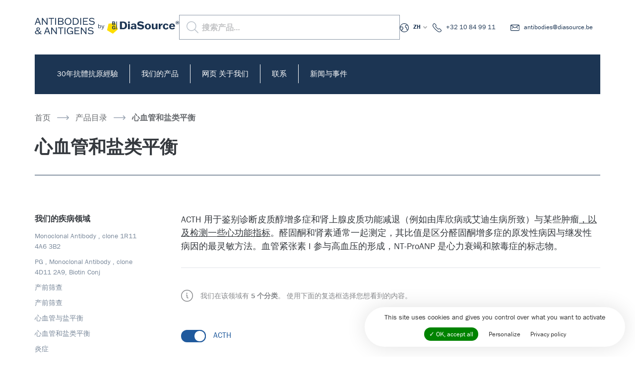

--- FILE ---
content_type: text/html; charset=UTF-8
request_url: https://diasource-antibodies.com/zh/products/cardiovascular-and-salt-balance
body_size: 11016
content:
<!DOCTYPE HTML>
<html lang="zh">
<head>	

	<meta charset="utf-8"/><title>产品s | DIAsource抗体</title><meta http-equiv="X-UA-Compatible" content="IE=edge"/><meta name="apple-mobile-web-app-capable" content="yes"/><meta name="author" content="tix02.be"/><meta name="canonical" content="https://diasource-antibodies.com/zh/products/cardiovascular-and-salt-balance"/><meta name="copyright" content="tix02.be"/><meta name="csrf-token" content="LLD50LUOcWJLwV4Ta/Zsza7X1KdXJRtYY9uN2jnQEf4MqUqGqLaNIuxBMralCQThkNQdQUOcmYWulKsHc4CIFUqWDaI6wfHCmeDgl2QRKm5S6bzqDOIknz2YK7CY1OlG2HQDg5NqPYD14iV4JaSpvQ=="/><meta property="og:locale" content="zh_CN"/><meta property="og:locale:alternate" content="en_US"/><meta property="og:title" content="产品s"/><meta property="og:type" content="website"/><meta name="robots" content="index, follow, max-image-preview:large, max-snippet:-1, max-video-preview:-1"/><meta name="twitter:card" content="summary"/><meta name="twitter:title" content="产品s"/><meta name="viewport" content="width=device-width, initial-scale=1, shrink-to-fit=no, user-scalable=no"/><link href="https://diasource-antibodies.com/zh/products/cardiovascular-and-salt-balance" rel="alternate" hreflang="zh"/><link href="https://diasource-antibodies.com/en/products/cardiovascular-and-salt-balance" rel="alternate" hreflang="en"/><link href="https://diasource.s3.eu-west-3.amazonaws.com" rel="dns-prefetch"/>
		<link rel="dns-prefetch" href="https://use.typekit.net/" />
	
	<link rel="stylesheet" href="https://use.typekit.net/xpj4thi.css">
	<link rel="stylesheet" href="/diasource_antibodies/assets/css/app.css?v=1614845813"/><script src="/diasource_antibodies/assets/js/dist/tarteaucitron/tarteaucitron-min.js"></script>

	<link rel="apple-touch-icon" sizes="180x180" href="/diasource_antibodies/apple-touch-icon.png?v=1614845813">
	<link rel="icon" type="image/png" sizes="32x32" href="/diasource_antibodies/favicon-32x32.png?v=1614845813">
	<link rel="icon" type="image/png" sizes="16x16" href="/diasource_antibodies/favicon-16x16.png?v=1614845813">
	<link rel="manifest" href="/diasource_antibodies/site.webmanifest?v=1614845813">
	<link rel="mask-icon" href="/diasource_antibodies/safari-pinned-tab.svg?v=1614845813" color="#fedd00">
	<meta name="msapplication-TileColor" content="#2b5797">
	<meta name="theme-color" content="#ffffff">

	<script>
	var search_url = '/zh/products/s';
	var optin_url = '/zh/mailing-list/mailchimp/optin';
	var privacyPolicy_url = '/zh/privacy-policy';
	var tarteaucitronForceLanguage = 'en';
	</script>
</head>
<body class="products post-type-product theme-diasource_antibodies">

	<div class="site-wrapper" id="site-top">
		<header class="site-header">
	
	 
		
	<div class="ui-holder">
		
		<div class="brand-area">
			<div class="brand-logo">
				<a href="/"><img src="/diasource_antibodies/assets/img/diasource-antibodies-logo.svg" alt="DIAsource抗体"/></a>			</div>
			

					
			<div class="top-search-form">
				<form id="top-search-form" action="/zh/products/s" method="get" role="search">
					<div class="input search">
						<label id="s-label" for="s">搜索产品</label>
						<svg class="icon-search "><use xlink:href="/diasource_antibodies/assets/img/icons.svg#icon-search"></use></svg>						<input type="search" value="" placeholder="搜索产品…" id="s" aria-label="搜索产品" aria-labelledby="s-label" aria-required="false" />
					</div>
					
					<div class="submit">
						<button type="submit">搜索</button>
					</div>
				</form>
			</div>
			
			
<div class="i18n-selector">
	<div class="i18n-current">
		<button class="disable-ui i18n-selector-toggle" type="button">
			<svg class="icon-earth "><use xlink:href="/diasource_antibodies/assets/img/icons.svg#icon-earth"></use></svg>			<span>ZH</span>
			<i class="ui-chevron down"></i>
		</button>
	</div>
	
	<ul class="menu i18n-menu" role="menubar">
				<li role="menuitem" class="menu-item menu-item-en"><a href="/en/products/cardiovascular-and-salt-balance" lang="en">EN</a></li>
				<li role="menuitem" class="menu-item menu-item-zh current-menu-item"><a onclick="return false;">ZH</a></li>
			</ul>
</div>
			
			<div class="contact-info">
				<ul class="menu">
					<li class="menu-item" role="menuitem">
						<a href="tel:+3210849911" title="给我们打电话">
							<svg class="icon-phone "><use xlink:href="/diasource_antibodies/assets/img/icons.svg#icon-phone"></use></svg> 
							<span>+32 10 84 99 11</span>
						</a>
					</li>
					
					<li class="menu-item" role="menuitem">
						<a href="mailto:antibodies@diasource.be" title="给我们发送电子邮件">
							<svg class="icon-envelope "><use xlink:href="/diasource_antibodies/assets/img/icons.svg#icon-envelope"></use></svg> 
							<span>antibodies@diasource.be</span>
						</a>
					</li>
				</ul>
			</div>
		</div>

		
		<div class="primary-nav-outer">
			<nav id="primary-nav-696ed86387dab" role="menu" class="primary-nav"><ul class="menu" role="menubar"><li class="menu-item i-home" role="menuitem"><a href="/zh">30年抗體抗原經驗</a></li><li class="menu-item i-science-cells has-children current-menu-ancestor" role="menuitem"><a href="/zh/products">我们的产品</a><ul class="submenu level-1" role="menubar"><li class="menu-item" role="menuitem"><a href="/zh/products/monoclonal-antibody-clone-1r11-4a6-3b2">Monoclonal Antibody , clone 1R11 4A6 3B2</a></li><li class="menu-item" role="menuitem"><a href="/zh/products/pg-monoclonal-antibody">PG , Monoclonal Antibody , clone 4D11 2A9, Biotin Conj</a></li><li class="menu-item has-children" role="menuitem"><a href="/zh/products/prenatal-screening">产前筛查</a><ul class="submenu level-2" role="menubar"><li class="menu-item" role="menuitem"><a href="/zh/products/prenatal-screening#c-124">PP-13</a></li></ul></li><li class="menu-item" role="menuitem"><a href="/zh/products/chan-qian-shai-cha">产前筛查</a></li><li class="menu-item has-children" role="menuitem"><a href="/zh/products/xin-xue-guan-yu-yan-ping-heng">心血管与盐平衡</a><ul class="submenu level-2" role="menubar"><li class="menu-item" role="menuitem"><a href="/zh/products/xin-xue-guan-yu-yan-ping-heng#c-186">肾素</a></li><li class="menu-item" role="menuitem"><a href="/zh/products/xin-xue-guan-yu-yan-ping-heng#c-176">血管紧张素 I</a></li><li class="menu-item" role="menuitem"><a href="/zh/products/xin-xue-guan-yu-yan-ping-heng#c-175">醛固酮</a></li></ul></li><li class="menu-item has-children current-menu-item current-menu-ancestor" role="menuitem"><a href="/zh/products/cardiovascular-and-salt-balance">心血管和盐类平衡</a><ul class="submenu level-2" role="menubar"><li class="menu-item current-menu-item current-menu-ancestor" role="menuitem"><a href="/zh/products/cardiovascular-and-salt-balance#c-72">ACTH</a></li><li class="menu-item current-menu-item current-menu-ancestor" role="menuitem"><a href="/zh/products/cardiovascular-and-salt-balance#c-118">NT-ProANP</a></li><li class="menu-item current-menu-item current-menu-ancestor" role="menuitem"><a href="/zh/products/cardiovascular-and-salt-balance#c-134">肾素</a></li><li class="menu-item current-menu-item current-menu-ancestor" role="menuitem"><a href="/zh/products/cardiovascular-and-salt-balance#c-80">血管紧张素 I</a></li><li class="menu-item current-menu-item current-menu-ancestor" role="menuitem"><a href="/zh/products/cardiovascular-and-salt-balance#c-76">醛固酮</a></li></ul></li><li class="menu-item has-children" role="menuitem"><a href="/zh/products/inflammation">炎症</a><ul class="submenu level-2" role="menubar"><li class="menu-item" role="menuitem"><a href="/zh/products/inflammation#c-128">降钙素原</a></li></ul></li><li class="menu-item has-children" role="menuitem"><a href="/zh/products/yan-zheng">炎症</a><ul class="submenu level-2" role="menubar"><li class="menu-item" role="menuitem"><a href="/zh/products/yan-zheng#c-221">GM-CSF</a></li><li class="menu-item" role="menuitem"><a href="/zh/products/yan-zheng#c-222">IL-12p40</a></li><li class="menu-item" role="menuitem"><a href="/zh/products/yan-zheng#c-231">弹性蛋白酶</a></li><li class="menu-item" role="menuitem"><a href="/zh/products/yan-zheng#c-229">血红蛋白</a></li><li class="menu-item" role="menuitem"><a href="/zh/products/yan-zheng#c-227">钙卫蛋白</a></li></ul></li><li class="menu-item has-children" role="menuitem"><a href="/zh/products/yan-zheng-biao-zhi-wu">炎症标志物</a><ul class="submenu level-2" role="menubar"><li class="menu-item" role="menuitem"><a href="/zh/products/yan-zheng-biao-zhi-wu#c-216">IFN-γ</a></li><li class="menu-item" role="menuitem"><a href="/zh/products/yan-zheng-biao-zhi-wu#c-210">IL-10</a></li><li class="menu-item" role="menuitem"><a href="/zh/products/yan-zheng-biao-zhi-wu#c-212">IL-12</a></li><li class="menu-item" role="menuitem"><a href="/zh/products/yan-zheng-biao-zhi-wu#c-219">IL-1ß</a></li><li class="menu-item" role="menuitem"><a href="/zh/products/yan-zheng-biao-zhi-wu#c-218">IL-1α</a></li><li class="menu-item" role="menuitem"><a href="/zh/products/yan-zheng-biao-zhi-wu#c-214">IL-2</a></li><li class="menu-item" role="menuitem"><a href="/zh/products/yan-zheng-biao-zhi-wu#c-215">IL-4</a></li><li class="menu-item" role="menuitem"><a href="/zh/products/yan-zheng-biao-zhi-wu#c-209">IL-6</a></li><li class="menu-item" role="menuitem"><a href="/zh/products/yan-zheng-biao-zhi-wu#c-213">IL-8</a></li><li class="menu-item" role="menuitem"><a href="/zh/products/yan-zheng-biao-zhi-wu#c-217">MMP3</a></li><li class="menu-item" role="menuitem"><a href="/zh/products/yan-zheng-biao-zhi-wu#c-208">TNFα</a></li><li class="menu-item" role="menuitem"><a href="/zh/products/yan-zheng-biao-zhi-wu#c-211">VEGF</a></li><li class="menu-item" role="menuitem"><a href="/zh/products/yan-zheng-biao-zhi-wu#c-207">降钙素原</a></li></ul></li><li class="menu-item has-children" role="menuitem"><a href="/zh/products/sheng-yu-li">生育力</a><ul class="submenu level-2" role="menubar"><li class="menu-item" role="menuitem"><a href="/zh/products/sheng-yu-li#c-192">催乳素</a></li><li class="menu-item" role="menuitem"><a href="/zh/products/sheng-yu-li#c-197">孕酮</a></li><li class="menu-item" role="menuitem"><a href="/zh/products/sheng-yu-li#c-198">睾酮</a></li><li class="menu-item" role="menuitem"><a href="/zh/products/sheng-yu-li#c-196">雌三醇 (E3)</a></li><li class="menu-item" role="menuitem"><a href="/zh/products/sheng-yu-li#c-182">雌二醇 (E2)</a></li></ul></li><li class="menu-item has-children" role="menuitem"><a href="/zh/products/fertility">生育能力</a><ul class="submenu level-2" role="menubar"><li class="menu-item" role="menuitem"><a href="/zh/products/fertility#c-100">FSH</a></li><li class="menu-item" role="menuitem"><a href="/zh/products/fertility#c-90">hCG</a></li><li class="menu-item" role="menuitem"><a href="/zh/products/fertility#c-150">hCG+ß</a></li><li class="menu-item" role="menuitem"><a href="/zh/products/fertility#c-126">hPL</a></li><li class="menu-item" role="menuitem"><a href="/zh/products/fertility#c-116">LH</a></li><li class="menu-item" role="menuitem"><a href="/zh/products/fertility#c-140">T睾酮</a></li><li class="menu-item" role="menuitem"><a href="/zh/products/fertility#c-132">催乳素</a></li><li class="menu-item" role="menuitem"><a href="/zh/products/fertility#c-130">孕酮</a></li><li class="menu-item" role="menuitem"><a href="/zh/products/fertility#c-96">雌三醇 (E3)</a></li><li class="menu-item" role="menuitem"><a href="/zh/products/fertility#c-94">雌二醇 (E2)</a></li></ul></li><li class="menu-item has-children" role="menuitem"><a href="/zh/products/growth-factor">生长因子</a><ul class="submenu level-2" role="menubar"><li class="menu-item" role="menuitem"><a href="/zh/products/growth-factor#c-104">hGH</a></li><li class="menu-item" role="menuitem"><a href="/zh/products/growth-factor#c-106">IGF-1</a></li><li class="menu-item" role="menuitem"><a href="/zh/products/growth-factor#c-108">IGFBP-3</a></li></ul></li><li class="menu-item" role="menuitem"><a href="/zh/products/sheng-zhang-yin-zi">生长因子</a></li><li class="menu-item has-children" role="menuitem"><a href="/zh/products/thyroid-function">甲状腺功能</a><ul class="submenu level-2" role="menubar"><li class="menu-item" role="menuitem"><a href="/zh/products/thyroid-function#c-138">T3</a></li><li class="menu-item" role="menuitem"><a href="/zh/products/thyroid-function#c-114">T4</a></li><li class="menu-item" role="menuitem"><a href="/zh/products/thyroid-function#c-142">TgAb</a></li><li class="menu-item" role="menuitem"><a href="/zh/products/thyroid-function#c-144">TSH</a></li></ul></li><li class="menu-item" role="menuitem"><a href="/zh/products/jia-zhuang-xian-gong-neng">甲状腺功能</a></li><li class="menu-item has-children" role="menuitem"><a href="/zh/products/tang-niao-bing-yu-dai-xie">糖尿病与代谢</a><ul class="submenu level-2" role="menubar"><li class="menu-item" role="menuitem"><a href="/zh/products/tang-niao-bing-yu-dai-xie#c-187">瘦素</a></li><li class="menu-item" role="menuitem"><a href="/zh/products/tang-niao-bing-yu-dai-xie#c-223">胃饥饿素</a></li><li class="menu-item" role="menuitem"><a href="/zh/products/tang-niao-bing-yu-dai-xie#c-190">胰岛素</a></li><li class="menu-item" role="menuitem"><a href="/zh/products/tang-niao-bing-yu-dai-xie#c-224">胰高血糖素</a></li><li class="menu-item" role="menuitem"><a href="/zh/products/tang-niao-bing-yu-dai-xie#c-195">脂联素</a></li></ul></li><li class="menu-item has-children" role="menuitem"><a href="/zh/products/diabete-and-metabolism">糖尿病与新陈代谢</a><ul class="submenu level-2" role="menubar"><li class="menu-item" role="menuitem"><a href="/zh/products/diabete-and-metabolism#c-98">FABP4</a></li><li class="menu-item" role="menuitem"><a href="/zh/products/diabete-and-metabolism#c-112">瘦素</a></li><li class="menu-item" role="menuitem"><a href="/zh/products/diabete-and-metabolism#c-110">胰岛素</a></li><li class="menu-item" role="menuitem"><a href="/zh/products/diabete-and-metabolism#c-70">脂联素</a></li></ul></li><li class="menu-item has-children" role="menuitem"><a href="/zh/products/kidney-function">肾功能</a><ul class="submenu level-2" role="menubar"><li class="menu-item" role="menuitem"><a href="/zh/products/kidney-function#c-146">尿调节素</a></li><li class="menu-item" role="menuitem"><a href="/zh/products/kidney-function#c-92">胱抑素 C</a></li></ul></li><li class="menu-item has-children" role="menuitem"><a href="/zh/products/shen-gong-neng">肾功能</a><ul class="submenu level-2" role="menubar"><li class="menu-item" role="menuitem"><a href="/zh/products/shen-gong-neng#c-201">尿调节素</a></li><li class="menu-item" role="menuitem"><a href="/zh/products/shen-gong-neng#c-200">胱抑素 C</a></li></ul></li><li class="menu-item has-children" role="menuitem"><a href="/zh/products/zhong-liu-biao-zhi-wu">肿瘤标志物</a><ul class="submenu level-2" role="menubar"><li class="menu-item" role="menuitem"><a href="/zh/products/zhong-liu-biao-zhi-wu#c-194">嗜铬粒蛋白 A (CgA)</a></li><li class="menu-item" role="menuitem"><a href="/zh/products/zhong-liu-biao-zhi-wu#c-189">游离 β-hCG</a></li><li class="menu-item" role="menuitem"><a href="/zh/products/zhong-liu-biao-zhi-wu#c-180">降钙素</a></li></ul></li><li class="menu-item has-children" role="menuitem"><a href="/zh/products/cancer-markers">肿瘤标志物检测</a><ul class="submenu level-2" role="menubar"><li class="menu-item" role="menuitem"><a href="/zh/products/cancer-markers#c-78">AFP</a></li><li class="menu-item" role="menuitem"><a href="/zh/products/cancer-markers#c-84">CEA</a></li><li class="menu-item" role="menuitem"><a href="/zh/products/cancer-markers#c-148">嗜铬粒蛋白 A (CgA)</a></li><li class="menu-item" role="menuitem"><a href="/zh/products/cancer-markers#c-102">游离 β-hCG</a></li><li class="menu-item" role="menuitem"><a href="/zh/products/cancer-markers#c-82">降钙素</a></li></ul></li><li class="menu-item has-children" role="menuitem"><a href="/zh/products/anemia">贫血</a><ul class="submenu level-2" role="menubar"><li class="menu-item" role="menuitem"><a href="/zh/products/anemia#c-136">sTfR</a></li></ul></li><li class="menu-item" role="menuitem"><a href="/zh/products/pin-xue">贫血</a></li><li class="menu-item has-children" role="menuitem"><a href="/zh/products/bone-metabolism">骨代谢</a><ul class="submenu level-2" role="menubar"><li class="menu-item" role="menuitem"><a href="/zh/products/bone-metabolism#c-66"> 1,25(OH)2 维生素 D</a></li><li class="menu-item" role="menuitem"><a href="/zh/products/bone-metabolism#c-68">25OH 维生素 D</a></li><li class="menu-item" role="menuitem"><a href="/zh/products/bone-metabolism#c-86">COMP</a></li><li class="menu-item" role="menuitem"><a href="/zh/products/bone-metabolism#c-122">PTH</a></li><li class="menu-item" role="menuitem"><a href="/zh/products/bone-metabolism#c-88">组织蛋白酶 K</a></li><li class="menu-item" role="menuitem"><a href="/zh/products/bone-metabolism#c-74">聚蛋白多糖</a></li><li class="menu-item" role="menuitem"><a href="/zh/products/bone-metabolism#c-120">骨钙素</a></li></ul></li><li class="menu-item has-children" role="menuitem"><a href="/zh/products/gu-dai-xie">骨代谢</a><ul class="submenu level-2" role="menubar"><li class="menu-item" role="menuitem"><a href="/zh/products/gu-dai-xie#c-188">1,25(OH)2 维生素 D</a></li><li class="menu-item" role="menuitem"><a href="/zh/products/gu-dai-xie#c-178">25OH 维生素 D</a></li><li class="menu-item" role="menuitem"><a href="/zh/products/gu-dai-xie#c-205">组织蛋白酶 K</a></li><li class="menu-item" role="menuitem"><a href="/zh/products/gu-dai-xie#c-185">聚蛋白多糖</a></li><li class="menu-item" role="menuitem"><a href="/zh/products/gu-dai-xie#c-191">骨钙素</a></li></ul></li></ul></li><li class="menu-item i-question-circle" role="menuitem"><a href="/zh/about">网页 关于我们</a></li><li class="menu-item i-calendar" role="menuitem"><a href="/zh/contact">联系</a></li><li class="menu-item" role="menuitem"><a href="/zh/news-events" title="i-messages-bubble">新闻与事件</a></li></ul></nav>	
		</div>
	</div>
</header>

		<div class="site-contents">
			<div class="site-contents-header">
	<div class="ui-holder">
		<div class="header-contents-inner">
			<h1 class="page-title">心血管和盐类平衡</h1>
			
			<nav class="site-crumbs">
				<ul class="menu"><li class="home"><a href="https://diasource-antibodies.com/zh">首页</a></li><li><a href="https://diasource-antibodies.com/zh/products">产品目录</a></li><li><span>心血管和盐类平衡</span></li></ul><script type="application/ld+json">{"@context":"https://schema.org/","@type":"BreadcrumbList","itemListElement":[{"@type":"ListItem","position":1,"name":"首页","item":"https://diasource-antibodies.com/zh"},{"@type":"ListItem","position":2,"name":"产品目录","item":"https://diasource-antibodies.com/zh/products"},{"@type":"ListItem","position":3,"name":"心血管和盐类平衡","item":"https://diasource-antibodies.com/zh/products/cardiovascular-and-salt-balance"}]}</script>			</nav>
		</div>
	</div>
</div>

<div class="site-contents-main aside-left fade-in">
	<div class="ui-holder">
		<div class="contents-main-inner">

			<main class="contents-main">
								<div class="user-input">
					<div class="hat">
						<p>ACTH 用于鉴别诊断皮质醇增多症和肾上腺皮质功能减退（例如由库欣病或艾迪生病所致）与某些肿瘤<u>，</u><u>以及检测一些心功能指标</u>。醛固酮和肾素通常一起测定，其比值是区分醛固酮增多症的原发性病因与继发性病因的最灵敏方法。血管紧张素 I 参与高血压的形成，NT-ProANP 是心力衰竭和脓毒症的标志物。</p>
<div id="gtx-trans" style="position: absolute; left: -1px; top: 8.13334px;">
<div class="gtx-trans-icon">&nbsp;</div>
</div>					</div>
				</div>
				
				<div class="products-catalog products-category">	
					<div class="products-category-controls">

						
						<div class="message info">
							<svg class="icon-info-circle "><use xlink:href="/diasource_antibodies/assets/img/icons.svg#icon-info-circle"></use></svg> 

							<p>
								我们在该领域有 <strong>5 个分类</strong>。								使用下面的复选框选择您想看到的内容。							</p>
						</div>

												<form class="product-items-controls">
							<ul class="products-categories-visibility-controls">
																<li>
									<div class="input-toggle">
										<tix02-toggle class="field-category-tg" aspect="round" value="72" name="category[]" id="toggle-category-72" checked></tix02-toggle>
										<label for="toggle-category-72">ACTH</label>
									</div>
								</li>
																<li>
									<div class="input-toggle">
										<tix02-toggle class="field-category-tg" aspect="round" value="76" name="category[]" id="toggle-category-76" checked></tix02-toggle>
										<label for="toggle-category-76">醛固酮</label>
									</div>
								</li>
																<li>
									<div class="input-toggle">
										<tix02-toggle class="field-category-tg" aspect="round" value="80" name="category[]" id="toggle-category-80" checked></tix02-toggle>
										<label for="toggle-category-80">血管紧张素 I</label>
									</div>
								</li>
																<li>
									<div class="input-toggle">
										<tix02-toggle class="field-category-tg" aspect="round" value="118" name="category[]" id="toggle-category-118" checked></tix02-toggle>
										<label for="toggle-category-118">NT-ProANP</label>
									</div>
								</li>
																<li>
									<div class="input-toggle">
										<tix02-toggle class="field-category-tg" aspect="round" value="134" name="category[]" id="toggle-category-134" checked></tix02-toggle>
										<label for="toggle-category-134">肾素</label>
									</div>
								</li>
															</ul>
						</form>
						
						<div class="product-field-categories">

							
							<section class="product-field-category" id="pf--category-72">
								<header class="pf--header">
									<h2 class="pf--title">ACTH</h2>
								</header>

								<div class="pf--main">
									
									<ul class="pf--categories">
																				<li class="pf--category-item">
											<article class="pf--category" id="pf--product-54">
												<header class="pfc--header">
													<h3 class="pfc--title">
																												<a href="https://diasource.s3.eu-west-3.amazonaws.com/antibodies/medias/2021/01/5100696-6006af521be07.pdf?1611050834" title="查看数据表：ACTH, 单克隆抗体，克隆 OBP 2" target="_blank">ACTH, 单克隆抗体，克隆 OBP 2</a>
																											</h3>
													<div class="pfc--meta">
																												<div class="pfc--catnum">
															目录号 <strong>5100696</strong>														</div>
																											</div>
												</header>

												<div class="pfc--main">
													<div class="pfc--actions">
														<a href="javascript:;" data-overlay="#product-request-form" data-product-num="5100696" title="请求信息">请求信息</a> 
																												<a href="https://diasource.s3.eu-west-3.amazonaws.com/antibodies/medias/2021/01/5100696-6006af521be07.pdf?1611050834" title="查看数据表：ACTH, 单克隆抗体，克隆 OBP 2" target="_blank" class="u-link">下载数据表</a> 
																											</div>
												</div>
											</article>
										</li>
																				<li class="pf--category-item">
											<article class="pf--category" id="pf--product-56">
												<header class="pfc--header">
													<h3 class="pfc--title">
																												<a href="https://diasource.s3.eu-west-3.amazonaws.com/antibodies/medias/2021/01/5300696-6006af588b857.pdf?1611050840" title="查看数据表：ACTH，单克隆抗体，克隆 180/A2 LF3 BC8" target="_blank">ACTH，单克隆抗体，克隆 180/A2 LF3 BC8</a>
																											</h3>
													<div class="pfc--meta">
																												<div class="pfc--catnum">
															目录号 <strong>5300696</strong>														</div>
																											</div>
												</header>

												<div class="pfc--main">
													<div class="pfc--actions">
														<a href="javascript:;" data-overlay="#product-request-form" data-product-num="5300696" title="请求信息">请求信息</a> 
																												<a href="https://diasource.s3.eu-west-3.amazonaws.com/antibodies/medias/2021/01/5300696-6006af588b857.pdf?1611050840" title="查看数据表：ACTH，单克隆抗体，克隆 180/A2 LF3 BC8" target="_blank" class="u-link">下载数据表</a> 
																											</div>
												</div>
											</article>
										</li>
																			</ul>	

																	</div>
							</section>

							
							<section class="product-field-category" id="pf--category-76">
								<header class="pf--header">
									<h2 class="pf--title">醛固酮</h2>
								</header>

								<div class="pf--main">
									<div class="flash-message notice " role="alert" onclick="this.classList.add('hidden');">此类别中尚无产品。</div>
								</div>
							</section>

							
							<section class="product-field-category" id="pf--category-80">
								<header class="pf--header">
									<h2 class="pf--title">血管紧张素 I</h2>
								</header>

								<div class="pf--main">
									<div class="flash-message notice " role="alert" onclick="this.classList.add('hidden');">此类别中尚无产品。</div>
								</div>
							</section>

							
							<section class="product-field-category" id="pf--category-118">
								<header class="pf--header">
									<h2 class="pf--title">NT-ProANP</h2>
								</header>

								<div class="pf--main">
									
									<ul class="pf--categories">
																				<li class="pf--category-item">
											<article class="pf--category" id="pf--product-232">
												<header class="pfc--header">
													<h3 class="pfc--title">
																												<a href="javascript:;" data-overlay="#product-request-form" data-product-num="5362406" title="请求信息">NT-ProANP，多克隆抗体</a>
																											</h3>
													<div class="pfc--meta">
																												<div class="pfc--catnum">
															目录号 <strong>5362406</strong>														</div>
																											</div>
												</header>

												<div class="pfc--main">
													<div class="pfc--actions">
														<a href="javascript:;" data-overlay="#product-request-form" data-product-num="5362406" title="请求信息">请求信息</a> 
																											</div>
												</div>
											</article>
										</li>
																			</ul>	

																	</div>
							</section>

							
							<section class="product-field-category" id="pf--category-134">
								<header class="pf--header">
									<h2 class="pf--title">肾素</h2>
								</header>

								<div class="pf--main">
									<div class="flash-message notice " role="alert" onclick="this.classList.add('hidden');">此类别中尚无产品。</div>
								</div>
							</section>

													</div>
					</div>

				</div>




				<div class="content-cta">
					<div class="content-cta-text">
						<p>需要更多信息？</p>
					</div>

					<div class="content-cta-action">
						<a href="/zh/contact" class="u-link">联系我们</a>
					</div>
				</div>


				
			</main>

			<div class="contents-sidebar">
				<nav class="site-side section-nav aside-nav">
					<h4 class="aside-title">我们的疾病领域</h4>
					<div class="aside-nav-selected">心血管和盐类平衡</div>
					<ul class="menu" role="menu">
		<li class="menu-item" role="menuitem">
		<a href="/zh/products/monoclonal-antibody-clone-1r11-4a6-3b2">Monoclonal Antibody , clone 1R11 4A6 3B2</a>
	</li>
		<li class="menu-item" role="menuitem">
		<a href="/zh/products/pg-monoclonal-antibody">PG , Monoclonal Antibody , clone 4D11 2A9, Biotin Conj</a>
	</li>
		<li class="menu-item" role="menuitem">
		<a href="/zh/products/prenatal-screening">产前筛查</a>
	</li>
		<li class="menu-item" role="menuitem">
		<a href="/zh/products/chan-qian-shai-cha">产前筛查</a>
	</li>
		<li class="menu-item" role="menuitem">
		<a href="/zh/products/xin-xue-guan-yu-yan-ping-heng">心血管与盐平衡</a>
	</li>
		<li class="menu-item" role="menuitem">
		<a href="/zh/products/cardiovascular-and-salt-balance">心血管和盐类平衡</a>
	</li>
		<li class="menu-item" role="menuitem">
		<a href="/zh/products/inflammation">炎症</a>
	</li>
		<li class="menu-item" role="menuitem">
		<a href="/zh/products/yan-zheng">炎症</a>
	</li>
		<li class="menu-item" role="menuitem">
		<a href="/zh/products/yan-zheng-biao-zhi-wu">炎症标志物</a>
	</li>
		<li class="menu-item" role="menuitem">
		<a href="/zh/products/sheng-yu-li">生育力</a>
	</li>
		<li class="menu-item" role="menuitem">
		<a href="/zh/products/fertility">生育能力</a>
	</li>
		<li class="menu-item" role="menuitem">
		<a href="/zh/products/growth-factor">生长因子</a>
	</li>
		<li class="menu-item" role="menuitem">
		<a href="/zh/products/sheng-zhang-yin-zi">生长因子</a>
	</li>
		<li class="menu-item" role="menuitem">
		<a href="/zh/products/thyroid-function">甲状腺功能</a>
	</li>
		<li class="menu-item" role="menuitem">
		<a href="/zh/products/jia-zhuang-xian-gong-neng">甲状腺功能</a>
	</li>
		<li class="menu-item" role="menuitem">
		<a href="/zh/products/tang-niao-bing-yu-dai-xie">糖尿病与代谢</a>
	</li>
		<li class="menu-item" role="menuitem">
		<a href="/zh/products/diabete-and-metabolism">糖尿病与新陈代谢</a>
	</li>
		<li class="menu-item" role="menuitem">
		<a href="/zh/products/kidney-function">肾功能</a>
	</li>
		<li class="menu-item" role="menuitem">
		<a href="/zh/products/shen-gong-neng">肾功能</a>
	</li>
		<li class="menu-item" role="menuitem">
		<a href="/zh/products/zhong-liu-biao-zhi-wu">肿瘤标志物</a>
	</li>
		<li class="menu-item" role="menuitem">
		<a href="/zh/products/cancer-markers">肿瘤标志物检测</a>
	</li>
		<li class="menu-item" role="menuitem">
		<a href="/zh/products/anemia">贫血</a>
	</li>
		<li class="menu-item" role="menuitem">
		<a href="/zh/products/pin-xue">贫血</a>
	</li>
		<li class="menu-item" role="menuitem">
		<a href="/zh/products/bone-metabolism">骨代谢</a>
	</li>
		<li class="menu-item" role="menuitem">
		<a href="/zh/products/gu-dai-xie">骨代谢</a>
	</li>
	</ul>				</nav>
			</div>
		</div>
	</div>
</div>

<div class="user-input" id="product-request-form" style="display:none">
	<div class="form form-box">
	<h2 class="section-subtitle">请求信息</h2>
	
	<form method="post" accept-charset="utf-8" id="form-696ed86378f48" class="moka-ajax-form user-form user-form-product_info" action="/postform"><div style="display:none;"><input type="hidden" name="_csrfToken" autocomplete="off" value="LLD50LUOcWJLwV4Ta/Zsza7X1KdXJRtYY9uN2jnQEf4MqUqGqLaNIuxBMralCQThkNQdQUOcmYWulKsHc4CIFUqWDaI6wfHCmeDgl2QRKm5S6bzqDOIknz2YK7CY1OlG2HQDg5NqPYD14iV4JaSpvQ=="/></div>	<div class="row">
		<div class="col-6">
			<div class="input text required "><label for="form-7-firstname">Firstname</label><input type="text" name="firstname" required="required" id="form-7-firstname" aria-required="true"/></div>		</div>
		<div class="col-6">
			<div class="input text required "><label for="form-7-lastname">Lastname</label><input type="text" name="lastname" required="required" id="form-7-lastname" aria-required="true"/></div>		</div>
	</div>
	
	<div class="input text required "><label for="form-7-company">Company</label><input type="text" name="company" required="required" id="form-7-company" aria-required="true"/></div><div class="input email required "><label for="form-7-email">E-mail address</label><input type="email" name="email" required="required" id="form-7-email" aria-required="true"/></div><div class="input tel required "><label for="form-7-phone">Phone number</label><input type="tel" name="phone" required="required" id="form-7-phone" placeholder="International format please" aria-required="true"/></div><div class="input select required "><label for="form-7-country-id">Country</label><select name="country_id" required="required" id="form-7-country-id"><option value="AC">Ascension Island</option><option value="AD">Andorra</option><option value="AE">United Arab Emirates</option><option value="AF">Afghanistan</option><option value="AG">Antigua and Barbuda</option><option value="AI">Anguilla</option><option value="AL">Albania</option><option value="AM">Armenia</option><option value="AN">Netherlands Antilles</option><option value="AO">Angola</option><option value="AQ">Antarctica</option><option value="AR">Argentina</option><option value="AS">American Samoa</option><option value="AT">Austria</option><option value="AU">Australia</option><option value="AW">Aruba</option><option value="AX">Åland Islands</option><option value="AZ">Azerbaijan</option><option value="BA">Bosnia and Herzegovina</option><option value="BB">Barbados</option><option value="BD">Bangladesh</option><option value="BE">Belgium</option><option value="BF">Burkina Faso</option><option value="BG">Bulgaria</option><option value="BH">Bahrain</option><option value="BI">Burundi</option><option value="BJ">Benin</option><option value="BL">Saint Barthélemy</option><option value="BM">Bermuda</option><option value="BN">Brunei</option><option value="BO">Bolivia</option><option value="BR">Brazil</option><option value="BS">Bahamas</option><option value="BT">Bhutan</option><option value="BV">Bouvet Island</option><option value="BW">Botswana</option><option value="BY">Belarus</option><option value="BZ">Belize</option><option value="CA">Canada</option><option value="CC">Cocos [Keeling] Islands</option><option value="CD">Congo - Kinshasa</option><option value="CF">Central African Republic</option><option value="CG">Congo - Brazzaville</option><option value="CH">Switzerland</option><option value="CI">Côte d’Ivoire</option><option value="CK">Cook Islands</option><option value="CL">Chile</option><option value="CM">Cameroon</option><option value="CN">China</option><option value="CO">Colombia</option><option value="CP">Clipperton Island</option><option value="CR">Costa Rica</option><option value="CS">Serbia and Montenegro</option><option value="CU">Cuba</option><option value="CV">Cape Verde</option><option value="CX">Christmas Island</option><option value="CY">Cyprus</option><option value="CZ">Czech Republic</option><option value="DE">Germany</option><option value="DG">Diego Garcia</option><option value="DJ">Djibouti</option><option value="DK">Denmark</option><option value="DM">Dominica</option><option value="DO">Dominican Republic</option><option value="DZ">Algeria</option><option value="EA">Ceuta and Melilla</option><option value="EC">Ecuador</option><option value="EE">Estonia</option><option value="EG">Egypt</option><option value="EH">Western Sahara</option><option value="ER">Eritrea</option><option value="ES">Spain</option><option value="ET">Ethiopia</option><option value="EU">European Union</option><option value="FI">Finland</option><option value="FJ">Fiji</option><option value="FK">Falkland Islands</option><option value="FM">Micronesia</option><option value="FO">Faroe Islands</option><option value="FR">France</option><option value="GA">Gabon</option><option value="GB">United Kingdom</option><option value="GD">Grenada</option><option value="GE">Georgia</option><option value="GF">French Guiana</option><option value="GG">Guernsey</option><option value="GH">Ghana</option><option value="GI">Gibraltar</option><option value="GL">Greenland</option><option value="GM">Gambia</option><option value="GN">Guinea</option><option value="GP">Guadeloupe</option><option value="GQ">Equatorial Guinea</option><option value="GR">Greece</option><option value="GS">South Georgia and the South Sandwich Islands</option><option value="GT">Guatemala</option><option value="GU">Guam</option><option value="GW">Guinea-Bissau</option><option value="GY">Guyana</option><option value="HK">Hong Kong SAR China</option><option value="HM">Heard Island and McDonald Islands</option><option value="HN">Honduras</option><option value="HR">Croatia</option><option value="HT">Haiti</option><option value="HU">Hungary</option><option value="IC">Canary Islands</option><option value="ID">Indonesia</option><option value="IE">Ireland</option><option value="IL">Israel</option><option value="IM">Isle of Man</option><option value="IN">India</option><option value="IO">British Indian Ocean Territory</option><option value="IQ">Iraq</option><option value="IR">Iran</option><option value="IS">Iceland</option><option value="IT">Italy</option><option value="JE">Jersey</option><option value="JM">Jamaica</option><option value="JO">Jordan</option><option value="JP">Japan</option><option value="KE">Kenya</option><option value="KG">Kyrgyzstan</option><option value="KH">Cambodia</option><option value="KI">Kiribati</option><option value="KM">Comoros</option><option value="KN">Saint Kitts and Nevis</option><option value="KP">North Korea</option><option value="KR">South Korea</option><option value="KW">Kuwait</option><option value="KY">Cayman Islands</option><option value="KZ">Kazakhstan</option><option value="LA">Laos</option><option value="LB">Lebanon</option><option value="LC">Saint Lucia</option><option value="LI">Liechtenstein</option><option value="LK">Sri Lanka</option><option value="LR">Liberia</option><option value="LS">Lesotho</option><option value="LT">Lithuania</option><option value="LU">Luxembourg</option><option value="LV">Latvia</option><option value="LY">Libya</option><option value="MA">Morocco</option><option value="MC">Monaco</option><option value="MD">Moldova</option><option value="ME">Montenegro</option><option value="MF">Saint Martin</option><option value="MG">Madagascar</option><option value="MH">Marshall Islands</option><option value="MK">Macedonia</option><option value="ML">Mali</option><option value="MM">Myanmar [Burma]</option><option value="MN">Mongolia</option><option value="MO">Macau SAR China</option><option value="MP">Northern Mariana Islands</option><option value="MQ">Martinique</option><option value="MR">Mauritania</option><option value="MS">Montserrat</option><option value="MT">Malta</option><option value="MU">Mauritius</option><option value="MV">Maldives</option><option value="MW">Malawi</option><option value="MX">Mexico</option><option value="MY">Malaysia</option><option value="MZ">Mozambique</option><option value="NA">Namibia</option><option value="NC">New Caledonia</option><option value="NE">Niger</option><option value="NF">Norfolk Island</option><option value="NG">Nigeria</option><option value="NI">Nicaragua</option><option value="NL">Netherlands</option><option value="NO">Norway</option><option value="NP">Nepal</option><option value="NR">Nauru</option><option value="NU">Niue</option><option value="NZ">New Zealand</option><option value="OM">Oman</option><option value="PA">Panama</option><option value="PE">Peru</option><option value="PF">French Polynesia</option><option value="PG">Papua New Guinea</option><option value="PH">Philippines</option><option value="PK">Pakistan</option><option value="PL">Poland</option><option value="PM">Saint Pierre and Miquelon</option><option value="PN">Pitcairn Islands</option><option value="PR">Puerto Rico</option><option value="PS">Palestinian Territories</option><option value="PT">Portugal</option><option value="PW">Palau</option><option value="PY">Paraguay</option><option value="QA">Qatar</option><option value="QO">Outlying Oceania</option><option value="RE">Réunion</option><option value="RO">Romania</option><option value="RS">Serbia</option><option value="RU">Russia</option><option value="RW">Rwanda</option><option value="SA">Saudi Arabia</option><option value="SB">Solomon Islands</option><option value="SC">Seychelles</option><option value="SD">Sudan</option><option value="SE">Sweden</option><option value="SG">Singapore</option><option value="SH">Saint Helena</option><option value="SI">Slovenia</option><option value="SJ">Svalbard and Jan Mayen</option><option value="SK">Slovakia</option><option value="SL">Sierra Leone</option><option value="SM">San Marino</option><option value="SN">Senegal</option><option value="SO">Somalia</option><option value="SR">Suriname</option><option value="ST">São Tomé and Príncipe</option><option value="SV">El Salvador</option><option value="SY">Syria</option><option value="SZ">Swaziland</option><option value="TA">Tristan da Cunha</option><option value="TC">Turks and Caicos Islands</option><option value="TD">Chad</option><option value="TF">French Southern Territories</option><option value="TG">Togo</option><option value="TH">Thailand</option><option value="TJ">Tajikistan</option><option value="TK">Tokelau</option><option value="TL">Timor-Leste</option><option value="TM">Turkmenistan</option><option value="TN">Tunisia</option><option value="TO">Tonga</option><option value="TR">Turkey</option><option value="TT">Trinidad and Tobago</option><option value="TV">Tuvalu</option><option value="TW">Taiwan</option><option value="TZ">Tanzania</option><option value="UA">Ukraine</option><option value="UG">Uganda</option><option value="UM">U.S. Minor Outlying Islands</option><option value="US" selected="selected">United States</option><option value="UY">Uruguay</option><option value="UZ">Uzbekistan</option><option value="VA">Vatican City</option><option value="VC">Saint Vincent and the Grenadines</option><option value="VE">Venezuela</option><option value="VG">British Virgin Islands</option><option value="VI">U.S. Virgin Islands</option><option value="VN">Vietnam</option><option value="VU">Vanuatu</option><option value="WF">Wallis and Futuna</option><option value="WS">Samoa</option><option value="YE">Yemen</option><option value="YT">Mayotte</option><option value="ZA">South Africa</option><option value="ZM">Zambia</option><option value="ZW">Zimbabwe</option></select></div><div class="input textarea required "><label for="form-7-message">Your question</label><textarea name="message" required="required" id="form-7-message" aria-required="true" rows="5"></textarea></div><input type="hidden" name="product_num" id="form-7-control-52"/><div class="input text mk7_usercode-container"><label for="mk7-usercode">User code</label><input type="text" name="mk7_usercode" class="mk7_usercode" tabindex="-1" autocomplete="off" id="mk7-usercode" value=""/></div><div class="input checkbox required "><label for="privacy-consent"><input type="checkbox" name="privacy_consent" value="1" required="required" id="privacy-consent" aria-required="true">I accept you use my data for the only purpose of sending information about the products mentioned above. Diasource Privacy Policy can be consulted on www.diasource.be at any time</label></div><div class="submit"><button type="submit">发送请求</button></div><input type="hidden" name="fid" value="7"/><div style="display:none;"><input type="hidden" name="_Token[fields]" autocomplete="off" value="6e9fd22a1d729bc272f38275a6b34f982e93530c%3Afid%7Cproduct_num"/><input type="hidden" name="_Token[unlocked]" autocomplete="off" value=""/></div></form><script src="https://moka.tix02.be/front/assets/js/dist/moka-forms.js?v=1.5"></script><script>(function() { mokaForm("#form-696ed86378f48"); }());</script><style type="text/css">.mk7_usercode-container { position:absolute !important; left:-5000px !important; width:10em!important; }</style></div>

<script>
/* This form is used to get data for particular product */ 
</script></div>

<script>
(function() {
	document.querySelectorAll('.field-category-tg').forEach(function(tg) {
		tg.addEventListener('change', function(event) {
			//alert(event.currentTarget.checked);
			var id = 'pf--category-'+ event.currentTarget.value;
			var el = document.getElementById(id);
			if( el ) {
				if( event.currentTarget.checked ) {	
					return el.classList.remove('hidden');
				}
				return el.classList.add('hidden');
			}
		});
	});

	function _onResize() {
		document.querySelectorAll('.product-field-category').forEach(function(pf) {
			pf.style.height = pf.offsetHeight + 'px';
		});
	}

	window.addEventListener('resize', _onResize());
	_onResize()
}());


(function() {
	var form = document.getElementById('product-request-form');
	if(! form ) {
		return;
	}

	var links = document.querySelectorAll('a[data-overlay]');
	links.forEach(function(a) {
		a.addEventListener('click', function(event) {
			var p = event.currentTarget.dataset.productNum;
			form.querySelector('input[name="product_num"]').value = p;
			form.querySelector('textarea[name="message"]').value = '您好，我想了解更多关于您的产品 n°[product_num] 的信息。谢谢。'.replace('[product_num]', p);
		})
	});
}());
</script>

 
		</div>

		

<div class="site-footer">
	<div class="ui-holder">
		<div class="footer-row">
			<div class="col-3">
				<h5 class="footer-title">菜单</h5>
				<nav id="primary-nav-696ed86388f1f" role="menu" class="footer-primary-nav"><ul class="menu" role="menubar"><li class="menu-item i-home" role="menuitem"><a href="/zh">30年抗體抗原經驗</a></li><li class="menu-item i-science-cells current-menu-ancestor" role="menuitem"><a href="/zh/products">我们的产品</a></li><li class="menu-item i-question-circle" role="menuitem"><a href="/zh/about">网页 关于我们</a></li><li class="menu-item i-calendar" role="menuitem"><a href="/zh/contact">联系</a></li><li class="menu-item" role="menuitem"><a href="/zh/news-events" title="i-messages-bubble">新闻与事件</a></li></ul></nav>	
			</div>
			
			<div class="col-3">
				<h5 class="footer-title">我们的疾病领域</h5>
				<nav class="disease-fields-nav">
					<ul class="menu" role="menu">
		<li class="menu-item" role="menuitem">
		<a href="/zh/products/monoclonal-antibody-clone-1r11-4a6-3b2">Monoclonal Antibody , clone 1R11 4A6 3B2</a>
	</li>
		<li class="menu-item" role="menuitem">
		<a href="/zh/products/pg-monoclonal-antibody">PG , Monoclonal Antibody , clone 4D11 2A9, Biotin Conj</a>
	</li>
		<li class="menu-item" role="menuitem">
		<a href="/zh/products/prenatal-screening">产前筛查</a>
	</li>
		<li class="menu-item" role="menuitem">
		<a href="/zh/products/chan-qian-shai-cha">产前筛查</a>
	</li>
		<li class="menu-item" role="menuitem">
		<a href="/zh/products/xin-xue-guan-yu-yan-ping-heng">心血管与盐平衡</a>
	</li>
		<li class="menu-item" role="menuitem">
		<a href="/zh/products/cardiovascular-and-salt-balance">心血管和盐类平衡</a>
	</li>
		<li class="menu-item" role="menuitem">
		<a href="/zh/products/inflammation">炎症</a>
	</li>
		<li class="menu-item" role="menuitem">
		<a href="/zh/products/yan-zheng">炎症</a>
	</li>
		<li class="menu-item" role="menuitem">
		<a href="/zh/products/yan-zheng-biao-zhi-wu">炎症标志物</a>
	</li>
		<li class="menu-item" role="menuitem">
		<a href="/zh/products/sheng-yu-li">生育力</a>
	</li>
		<li class="menu-item" role="menuitem">
		<a href="/zh/products/fertility">生育能力</a>
	</li>
		<li class="menu-item" role="menuitem">
		<a href="/zh/products/growth-factor">生长因子</a>
	</li>
		<li class="menu-item" role="menuitem">
		<a href="/zh/products/sheng-zhang-yin-zi">生长因子</a>
	</li>
		<li class="menu-item" role="menuitem">
		<a href="/zh/products/thyroid-function">甲状腺功能</a>
	</li>
		<li class="menu-item" role="menuitem">
		<a href="/zh/products/jia-zhuang-xian-gong-neng">甲状腺功能</a>
	</li>
		<li class="menu-item" role="menuitem">
		<a href="/zh/products/tang-niao-bing-yu-dai-xie">糖尿病与代谢</a>
	</li>
		<li class="menu-item" role="menuitem">
		<a href="/zh/products/diabete-and-metabolism">糖尿病与新陈代谢</a>
	</li>
		<li class="menu-item" role="menuitem">
		<a href="/zh/products/kidney-function">肾功能</a>
	</li>
		<li class="menu-item" role="menuitem">
		<a href="/zh/products/shen-gong-neng">肾功能</a>
	</li>
		<li class="menu-item" role="menuitem">
		<a href="/zh/products/zhong-liu-biao-zhi-wu">肿瘤标志物</a>
	</li>
		<li class="menu-item" role="menuitem">
		<a href="/zh/products/cancer-markers">肿瘤标志物检测</a>
	</li>
		<li class="menu-item" role="menuitem">
		<a href="/zh/products/anemia">贫血</a>
	</li>
		<li class="menu-item" role="menuitem">
		<a href="/zh/products/pin-xue">贫血</a>
	</li>
		<li class="menu-item" role="menuitem">
		<a href="/zh/products/bone-metabolism">骨代谢</a>
	</li>
		<li class="menu-item" role="menuitem">
		<a href="/zh/products/gu-dai-xie">骨代谢</a>
	</li>
	</ul>				</nav>
			</div>
			
			<div class="col-3">
				<h5 class="footer-title">订阅我们的通讯</h5>
				
				<div class="mailing-list-form">
					<form method="post" accept-charset="utf-8" id="mailing-list-form" action="/zh/mailing-list/subscribe"><div style="display:none;"><input type="hidden" name="_csrfToken" autocomplete="off" value="LLD50LUOcWJLwV4Ta/Zsza7X1KdXJRtYY9uN2jnQEf4MqUqGqLaNIuxBMralCQThkNQdQUOcmYWulKsHc4CIFUqWDaI6wfHCmeDgl2QRKm5S6bzqDOIknz2YK7CY1OlG2HQDg5NqPYD14iV4JaSpvQ=="/></div>					<div class="form-contents">
						<div class="input email">
							<span class="input-with-icon">
								<svg class="icon-envelope "><use xlink:href="/diasource_antibodies/assets/img/icons.svg#icon-envelope"></use></svg><div class="input text required"><label for="ml--email">您的电子邮箱地址</label><input type="text" name="email" id="ml--email" placeholder="您的电子邮箱地址" aria-labelledby="optin-label" aria-required="true" required="required" pattern="[a-z0-9._%+-]+@[a-z0-9.-]+\.[a-z]{2,}$" value=""/></div>							</span>
						</div>
						
						<div class="input checkbox required"><label for="ml--consent"><input type="checkbox" name="ml_consent" value="1" required="required" id="ml--consent" aria-required="true">我接受从 DIASource 收到有关我们的抗体和抗原产品信息的通讯</label></div>						
						
						<div class="message success">感谢您的关注！</div>						
					</div>
					
					<div class="submit"><input type="submit" disabled="disabled" aria-disabled="true" value="订阅"/></div>					
					<div style="display:none;"><input type="hidden" name="_Token[fields]" autocomplete="off" value="7c1312a8d7164784a488bf9825cb776d818a9c27%3A"/><input type="hidden" name="_Token[unlocked]" autocomplete="off" value=""/></div></form>				</div>
			</div>
			
			
			<div class="col-3">
				<div class="site-contact">
					<h5 class="footer-title no-text-transform">DIAsource ImmunoAssays®</h4>
					
					<ul class="social-media-list">
						<li class="social-media-item linkedin">
							<a href="https://www.linkedin.com/company/diasource-immuno-assays" target="_blank"><svg class="icon-social-linkedin "><use xlink:href="/diasource_antibodies/assets/img/icons.svg#icon-social-linkedin"></use></svg></a>
						</li>
					</ul>
					
					<div class="contact-details">
						<p>
							<span class="vatid">BE&nbsp;0457&nbsp;934&nbsp;723</span><br />
							<address><span class="nw">Rue du Bosquet 2,</span> 1348 <span class="nw">Louvain-la-Neuve</span> (Belgium)</address>
							<span class="tn tel">Tel <a href="tel:+3210849911">+32 10 84 99 11</a></span><br />
						</p>
					</div>
				</div>
			</div>
		</div>
	</div>
</div>




<div class="colophon">
	<div class="ui-holder">
		<div class="bv-tagline">
			<span>Bridging Science And Diagnostics</span>
		</div>
	</div>
</div>

<div class="bv-footer app-bv-companies">
	<div class="ui-holder">
		<div class="bv-footer-section bv-footer--summary">
			<h5 class="bv-footer-title">We are member of the group</h5>
			
			<div class="bv-summary-row">
				<div class="bv-summary-col bv-summary-logo">
					<div class="bv-logo">
						<a 
							href="https://www.biovendor.group?utm_source=webDS&utm_medium=web-footer-logo" 
							target="_blank" 
							title="BioVendor Group – Bridging Science &amp; Diagnostics"
						>
							<img src="/diasource_antibodies/assets/img/bv-companies-logos/BG.svg" alt="BioVendor Group – Bridging Science &amp; Diagnostics"/> 
						</a>
					</div>
				</div>
				
				<div class="bv-summary-col bv-summary-text">
					<div class="bv-summary">
						<h6>Bridging Science and Diagnostics</h6>
						<p>We believe that every treatment begins with a reliable diagnosis.
							That's why we're looking for innovative ways to provide reliable
							laboratory results to doctors and patients around the world.
							We are an international group of biotechnology companies
							focusing on the development, production and distribution
							of IVD products and technologies for laboratory automation.</p>
					</div>
				</div>
			</div>
		</div>
		
		
		
		
		<div class="bv-footer-section bv-footer--brands">
			<h5 class="bv-footer-title">Our brands</h5>
			
			<ul class="bv-logos-list">
								<li class="bv-logo biovendor-lm">
					<a href="https://www.biovendor.cz?utm_source=webDS&utm_medium=web-footer-logo" target="_blank" title="A Czech distributor of IVD products for immunology, clinical biochemistry, haematology, microbiology, molecular biology.">
						<img src="/diasource_antibodies/assets/img/bv-companies-logos/LM.svg" alt="A Czech distributor of IVD products for immunology, clinical biochemistry, haematology, microbiology, molecular biology."/> 
					</a>
				</li>
								<li class="bv-logo biovendor-rd">
					<a href="https://www.biovendor.com?utm_source=webDS&utm_medium=web-footer-logo" target="_blank" title="The development division for innovative biomarkers and technologies – miRNA, NGS, liquid biopsies and immunodiagnostic automation.">
						<img src="/diasource_antibodies/assets/img/bv-companies-logos/RD.svg" alt="The development division for innovative biomarkers and technologies – miRNA, NGS, liquid biopsies and immunodiagnostic automation."/> 
					</a>
				</li>
								<li class="bv-logo testline">
					<a href="https://www.testlinecd.com?utm_source=webDS&utm_medium=web-footer-logo" target="_blank" title="A traditional Czech manufacturer and distributor of IVD products focusing on infectious diseases and immunology.">
						<img src="/diasource_antibodies/assets/img/bv-companies-logos/TestLine.svg" alt="A traditional Czech manufacturer and distributor of IVD products focusing on infectious diseases and immunology."/> 
					</a>
				</li>
								<li class="bv-logo viennalab">
					<a href="https://www.viennalab.com/?utm_source=webDS&utm_medium=web-footer-logo" target="_blank" title="The development and distribution of user-friendly IVD assays for genetic testing.">
						<img src="/diasource_antibodies/assets/img/bv-companies-logos/ViennaLab.svg" alt="The development and distribution of user-friendly IVD assays for genetic testing."/> 
					</a>
				</li>
								<li class="bv-logo diasource">
					<a href="https://www.diasource-diagnostics.com?utm_source=webDS&utm_medium=web-footer-logo" target="_blank" title="A manufacturer of products for clinical diagnostics focused on endocrinology, autoimmune and infectious diseases.">
						<img src="/diasource_antibodies/assets/img/bv-companies-logos/DiaSource.svg" alt="A manufacturer of products for clinical diagnostics focused on endocrinology, autoimmune and infectious diseases."/> 
					</a>
				</li>
								<li class="bv-logo biovendor-mxd">
					<a href="https://www.biovendor.group?utm_source=webDS&utm_medium=web-footer-logo" target="_blank" title="BioVendor MDx">
						<img src="/diasource_antibodies/assets/img/bv-companies-logos/MDx.svg" alt="BioVendor MDx"/> 
					</a>
				</li>
							</ul>
		</div>
		
		
		
		
		<div class="bv-footer-section bv-footer--projects">
			<h5 class="bv-footer-title">Joint projects</h5>
			
			<ul class="bv-logos-list">
								<li class="bv-logo">
					<a href="https://www.clia.biovendor.group/?utm_source=webDS&utm_medium=web-footer-logo" target="_blank" title="Fully automated CLIA solution.">
						<img src="/diasource_antibodies/assets/img/bv-projects-logos/CLIA.svg" alt="Fully automated CLIA solution."/> 
					</a>
				</li>
								<li class="bv-logo">
					<a href="https://www.testlinecd.com/microblot-array-mba?utm_source=webDS&utm_medium=web-footer-logo" target="_blank" title="A new generation of a unique immunoblot test for effective multiplex diagnostics.">
						<img src="/diasource_antibodies/assets/img/bv-projects-logos/MBA.svg" alt="A new generation of a unique immunoblot test for effective multiplex diagnostics."/> 
					</a>
				</li>
								<li class="bv-logo">
					<a href="https://www.biovendor.group/next-generation-sequencing-ngs?utm_source=webDS&utm_medium=web-footer-logo" target="_blank" title="Fast, efficient and affordable sequencing – from nucleic acids to entire genomes.">
						<img src="/diasource_antibodies/assets/img/bv-projects-logos/NGS.svg" alt="Fast, efficient and affordable sequencing – from nucleic acids to entire genomes."/> 
					</a>
				</li>
								<li class="bv-logo">
					<a href="https://www.biovendor.com/microrna--sncrnas?utm_source=webDS&utm_medium=web-footer-logo" target="_blank" title="Innovative methods for the quantification of new-generation biomarkers.">
						<img src="/diasource_antibodies/assets/img/bv-projects-logos/miRNA.svg" alt="Innovative methods for the quantification of new-generation biomarkers."/> 
					</a>
				</li>
								<li class="bv-logo">
					<a href="https://www.biovendor.com/lamp?utm_source=webDS&utm_medium=web-footer-logo" target="_blank" title="Revolution in area testing.">
						<img src="/diasource_antibodies/assets/img/bv-projects-logos/LAMP.svg" alt="Revolution in area testing."/> 
					</a>
				</li>
							</ul>
		</div>
	</div>
</div>

<div class="app-copyright">
	<div class="ui-holder">
		<div>© DIAsource 2026</div>
		
		
		<div class="site-credits">
			<a href="https://www.tix02.be/" target="_blank" title="tix02 – Web development, mobile app, branding, visual communication">
				<img src="https://assets.tix02.be/tix02-512.svg" alt="tix02 – Web development, mobile app, branding, visual communication">
			</a>
		</div>
	</div>
</div>	</div>


	<div class="up-link-holder">
		<a href="#site-top" class="up-link">
			<svg class="icon-arrow-up "><use xlink:href="/diasource_antibodies/assets/img/icons.svg#icon-arrow-up"></use></svg>		</a>
	</div>

	<script src="/diasource_antibodies/assets/js/dist/app.js?v=1614845813"></script></body>
</html>

--- FILE ---
content_type: text/css
request_url: https://diasource-antibodies.com/diasource_antibodies/assets/css/app.css?v=1614845813
body_size: 12181
content:
@charset "UTF-8";
/*! 
 * ©tix02.be 
 *
*/
html,ol,ul{border:0;outline:0;vertical-align:baseline;background:0 0}html{margin:0;padding:0}a,abbr,acronym,address,applet,b,big,blockquote,body,caption,center,cite,code,dd,del,dfn,div,dl,dt,em,fieldset,font,form,h1,h2,h3,h4,h5,h6,i,iframe,img,ins,kbd,label,legend,li,object,p,pre,q,s,samp,small,span,strike,strong,sub,sup,table,tbody,td,tfoot,th,thead,tr,tt,u,var{margin:0;padding:0;border:0;outline:0;font-size:100%;vertical-align:baseline;background:0 0}ol,ul{font-size:100%}blockquote,q{quotes:none}:focus{outline:0}ins{text-decoration:none}del{text-decoration:line-through}table{border-collapse:collapse;border-spacing:0}article,aside,dialog,figure,footer,header,hgroup,menu,nav,section{display:block;margin:0;padding:0}address{font-style:normal}.row{display:flex;flex-wrap:wrap;margin-right:-15px;margin-left:-15px;justify-content:center}.row [class*=col-],.row [class^=col-]{flex:0 0 1;padding-left:15px;padding-right:15px}.row [class*=col-]:last-child,.row [class*=col-s-]:last-child,.row [class*=col-xs-]:last-child,.row [class^=col-]:last-child,.row [class^=col-s-]:last-child,.row [class^=col-xs-]:last-child{flex:1!important}.row [class*=col-s-],.row [class^=col-s-]{flex:0 0 1;padding-left:7.5px;padding-right:7.5px}.row [class*=col-xs-],.row [class^=col-xs-]{flex:0 0 1;padding-left:3.75px;padding-right:3.75px}.row .col-auto{flex:0 0 auto;width:auto;max-width:none}@media (min-width:600px){.row:not([class*=row-]) .col-12,.row:not([class*=row-]) .col-s-12,.row:not([class*=row-]) .col-xs-12{flex:0 0 100%;max-width:100%}.row:not([class*=row-]) .offset-12{margin-left:100%}.row:not([class*=row-]) .col-11,.row:not([class*=row-]) .col-s-11,.row:not([class*=row-]) .col-xs-11{flex:0 0 91.66666667%;max-width:91.66666667%}.row:not([class*=row-]) .offset-11{margin-left:91.66666667%}.row:not([class*=row-]) .col-10,.row:not([class*=row-]) .col-s-10,.row:not([class*=row-]) .col-xs-10{flex:0 0 83.33333333%;max-width:83.33333333%}.row:not([class*=row-]) .offset-10{margin-left:83.33333333%}.row:not([class*=row-]) .col-9,.row:not([class*=row-]) .col-s-9,.row:not([class*=row-]) .col-xs-9{flex:0 0 75%;max-width:75%}.row:not([class*=row-]) .offset-9{margin-left:75%}.row:not([class*=row-]) .col-8,.row:not([class*=row-]) .col-s-8,.row:not([class*=row-]) .col-xs-8{flex:0 0 66.66666667%;max-width:66.66666667%}.row:not([class*=row-]) .offset-8{margin-left:66.66666667%}.row:not([class*=row-]) .col-7,.row:not([class*=row-]) .col-s-7,.row:not([class*=row-]) .col-xs-7{flex:0 0 58.33333333%;max-width:58.33333333%}.row:not([class*=row-]) .offset-7{margin-left:58.33333333%}.row:not([class*=row-]) .col-6,.row:not([class*=row-]) .col-s-6,.row:not([class*=row-]) .col-xs-6{flex:0 0 50%;max-width:50%}.row:not([class*=row-]) .offset-6{margin-left:50%}.row:not([class*=row-]) .col-5,.row:not([class*=row-]) .col-s-5,.row:not([class*=row-]) .col-xs-5{flex:0 0 41.66666667%;max-width:41.66666667%}.row:not([class*=row-]) .offset-5{margin-left:41.66666667%}.row:not([class*=row-]) .col-4,.row:not([class*=row-]) .col-s-4,.row:not([class*=row-]) .col-xs-4{flex:0 0 33.33333333%;max-width:33.33333333%}.row:not([class*=row-]) .offset-4{margin-left:33.33333333%}.row:not([class*=row-]) .col-3,.row:not([class*=row-]) .col-s-3,.row:not([class*=row-]) .col-xs-3{flex:0 0 25%;max-width:25%}.row:not([class*=row-]) .offset-3{margin-left:25%}.row:not([class*=row-]) .col-2,.row:not([class*=row-]) .col-s-2,.row:not([class*=row-]) .col-xs-2{flex:0 0 16.66666667%;max-width:16.66666667%}.row:not([class*=row-]) .offset-2{margin-left:16.66666667%}.row:not([class*=row-]) .col-1,.row:not([class*=row-]) .col-s-1,.row:not([class*=row-]) .col-xs-1{flex:0 0 8.33333333%;max-width:8.33333333%}.row:not([class*=row-]) .offset-1{margin-left:8.33333333%}}@media (max-width:600px){.row:not([class*=row-]){display:block}}@media (min-width:401px){.row.row-xsd .col-12,.row.row-xsd .col-s-12,.row.row-xsd .col-xs-12{flex:0 0 100%;max-width:100%}.row.row-xsd .offset-12{margin-left:100%}.row.row-xsd .col-11,.row.row-xsd .col-s-11,.row.row-xsd .col-xs-11{flex:0 0 91.66666667%;max-width:91.66666667%}.row.row-xsd .offset-11{margin-left:91.66666667%}.row.row-xsd .col-10,.row.row-xsd .col-s-10,.row.row-xsd .col-xs-10{flex:0 0 83.33333333%;max-width:83.33333333%}.row.row-xsd .offset-10{margin-left:83.33333333%}.row.row-xsd .col-9,.row.row-xsd .col-s-9,.row.row-xsd .col-xs-9{flex:0 0 75%;max-width:75%}.row.row-xsd .offset-9{margin-left:75%}.row.row-xsd .col-8,.row.row-xsd .col-s-8,.row.row-xsd .col-xs-8{flex:0 0 66.66666667%;max-width:66.66666667%}.row.row-xsd .offset-8{margin-left:66.66666667%}.row.row-xsd .col-7,.row.row-xsd .col-s-7,.row.row-xsd .col-xs-7{flex:0 0 58.33333333%;max-width:58.33333333%}.row.row-xsd .offset-7{margin-left:58.33333333%}.row.row-xsd .col-6,.row.row-xsd .col-s-6,.row.row-xsd .col-xs-6{flex:0 0 50%;max-width:50%}.row.row-xsd .offset-6{margin-left:50%}.row.row-xsd .col-5,.row.row-xsd .col-s-5,.row.row-xsd .col-xs-5{flex:0 0 41.66666667%;max-width:41.66666667%}.row.row-xsd .offset-5{margin-left:41.66666667%}.row.row-xsd .col-4,.row.row-xsd .col-s-4,.row.row-xsd .col-xs-4{flex:0 0 33.33333333%;max-width:33.33333333%}.row.row-xsd .offset-4{margin-left:33.33333333%}.row.row-xsd .col-3,.row.row-xsd .col-s-3,.row.row-xsd .col-xs-3{flex:0 0 25%;max-width:25%}.row.row-xsd .offset-3{margin-left:25%}.row.row-xsd .col-2,.row.row-xsd .col-s-2,.row.row-xsd .col-xs-2{flex:0 0 16.66666667%;max-width:16.66666667%}.row.row-xsd .offset-2{margin-left:16.66666667%}.row.row-xsd .col-1,.row.row-xsd .col-s-1,.row.row-xsd .col-xs-1{flex:0 0 8.33333333%;max-width:8.33333333%}.row.row-xsd .offset-1{margin-left:8.33333333%}}@media (max-width:400px){.row.row-xsd{display:block!important}}@media (min-width:481px){.row.row-sd .col-12,.row.row-sd .col-s-12,.row.row-sd .col-xs-12{flex:0 0 100%;max-width:100%}.row.row-sd .offset-12{margin-left:100%}.row.row-sd .col-11,.row.row-sd .col-s-11,.row.row-sd .col-xs-11{flex:0 0 91.66666667%;max-width:91.66666667%}.row.row-sd .offset-11{margin-left:91.66666667%}.row.row-sd .col-10,.row.row-sd .col-s-10,.row.row-sd .col-xs-10{flex:0 0 83.33333333%;max-width:83.33333333%}.row.row-sd .offset-10{margin-left:83.33333333%}.row.row-sd .col-9,.row.row-sd .col-s-9,.row.row-sd .col-xs-9{flex:0 0 75%;max-width:75%}.row.row-sd .offset-9{margin-left:75%}.row.row-sd .col-8,.row.row-sd .col-s-8,.row.row-sd .col-xs-8{flex:0 0 66.66666667%;max-width:66.66666667%}.row.row-sd .offset-8{margin-left:66.66666667%}.row.row-sd .col-7,.row.row-sd .col-s-7,.row.row-sd .col-xs-7{flex:0 0 58.33333333%;max-width:58.33333333%}.row.row-sd .offset-7{margin-left:58.33333333%}.row.row-sd .col-6,.row.row-sd .col-s-6,.row.row-sd .col-xs-6{flex:0 0 50%;max-width:50%}.row.row-sd .offset-6{margin-left:50%}.row.row-sd .col-5,.row.row-sd .col-s-5,.row.row-sd .col-xs-5{flex:0 0 41.66666667%;max-width:41.66666667%}.row.row-sd .offset-5{margin-left:41.66666667%}.row.row-sd .col-4,.row.row-sd .col-s-4,.row.row-sd .col-xs-4{flex:0 0 33.33333333%;max-width:33.33333333%}.row.row-sd .offset-4{margin-left:33.33333333%}.row.row-sd .col-3,.row.row-sd .col-s-3,.row.row-sd .col-xs-3{flex:0 0 25%;max-width:25%}.row.row-sd .offset-3{margin-left:25%}.row.row-sd .col-2,.row.row-sd .col-s-2,.row.row-sd .col-xs-2{flex:0 0 16.66666667%;max-width:16.66666667%}.row.row-sd .offset-2{margin-left:16.66666667%}.row.row-sd .col-1,.row.row-sd .col-s-1,.row.row-sd .col-xs-1{flex:0 0 8.33333333%;max-width:8.33333333%}.row.row-sd .offset-1{margin-left:8.33333333%}}@media (max-width:480px){.row.row-sd{display:block!important}}@media (min-width:600px){.row.row-md .col-12,.row.row-md .col-s-12,.row.row-md .col-xs-12{flex:0 0 100%;max-width:100%}.row.row-md .offset-12{margin-left:100%}.row.row-md .col-11,.row.row-md .col-s-11,.row.row-md .col-xs-11{flex:0 0 91.66666667%;max-width:91.66666667%}.row.row-md .offset-11{margin-left:91.66666667%}.row.row-md .col-10,.row.row-md .col-s-10,.row.row-md .col-xs-10{flex:0 0 83.33333333%;max-width:83.33333333%}.row.row-md .offset-10{margin-left:83.33333333%}.row.row-md .col-9,.row.row-md .col-s-9,.row.row-md .col-xs-9{flex:0 0 75%;max-width:75%}.row.row-md .offset-9{margin-left:75%}.row.row-md .col-8,.row.row-md .col-s-8,.row.row-md .col-xs-8{flex:0 0 66.66666667%;max-width:66.66666667%}.row.row-md .offset-8{margin-left:66.66666667%}.row.row-md .col-7,.row.row-md .col-s-7,.row.row-md .col-xs-7{flex:0 0 58.33333333%;max-width:58.33333333%}.row.row-md .offset-7{margin-left:58.33333333%}.row.row-md .col-6,.row.row-md .col-s-6,.row.row-md .col-xs-6{flex:0 0 50%;max-width:50%}.row.row-md .offset-6{margin-left:50%}.row.row-md .col-5,.row.row-md .col-s-5,.row.row-md .col-xs-5{flex:0 0 41.66666667%;max-width:41.66666667%}.row.row-md .offset-5{margin-left:41.66666667%}.row.row-md .col-4,.row.row-md .col-s-4,.row.row-md .col-xs-4{flex:0 0 33.33333333%;max-width:33.33333333%}.row.row-md .offset-4{margin-left:33.33333333%}.row.row-md .col-3,.row.row-md .col-s-3,.row.row-md .col-xs-3{flex:0 0 25%;max-width:25%}.row.row-md .offset-3{margin-left:25%}.row.row-md .col-2,.row.row-md .col-s-2,.row.row-md .col-xs-2{flex:0 0 16.66666667%;max-width:16.66666667%}.row.row-md .offset-2{margin-left:16.66666667%}.row.row-md .col-1,.row.row-md .col-s-1,.row.row-md .col-xs-1{flex:0 0 8.33333333%;max-width:8.33333333%}.row.row-md .offset-1{margin-left:8.33333333%}}@media (max-width:600px){.row.row-md{display:block}}@media (min-width:769px){.row.row-ld .col-12,.row.row-ld .col-s-12,.row.row-ld .col-xs-12{flex:0 0 100%;max-width:100%}.row.row-ld .offset-12{margin-left:100%}.row.row-ld .col-11,.row.row-ld .col-s-11,.row.row-ld .col-xs-11{flex:0 0 91.66666667%;max-width:91.66666667%}.row.row-ld .offset-11{margin-left:91.66666667%}.row.row-ld .col-10,.row.row-ld .col-s-10,.row.row-ld .col-xs-10{flex:0 0 83.33333333%;max-width:83.33333333%}.row.row-ld .offset-10{margin-left:83.33333333%}.row.row-ld .col-9,.row.row-ld .col-s-9,.row.row-ld .col-xs-9{flex:0 0 75%;max-width:75%}.row.row-ld .offset-9{margin-left:75%}.row.row-ld .col-8,.row.row-ld .col-s-8,.row.row-ld .col-xs-8{flex:0 0 66.66666667%;max-width:66.66666667%}.row.row-ld .offset-8{margin-left:66.66666667%}.row.row-ld .col-7,.row.row-ld .col-s-7,.row.row-ld .col-xs-7{flex:0 0 58.33333333%;max-width:58.33333333%}.row.row-ld .offset-7{margin-left:58.33333333%}.row.row-ld .col-6,.row.row-ld .col-s-6,.row.row-ld .col-xs-6{flex:0 0 50%;max-width:50%}.row.row-ld .offset-6{margin-left:50%}.row.row-ld .col-5,.row.row-ld .col-s-5,.row.row-ld .col-xs-5{flex:0 0 41.66666667%;max-width:41.66666667%}.row.row-ld .offset-5{margin-left:41.66666667%}.row.row-ld .col-4,.row.row-ld .col-s-4,.row.row-ld .col-xs-4{flex:0 0 33.33333333%;max-width:33.33333333%}.row.row-ld .offset-4{margin-left:33.33333333%}.row.row-ld .col-3,.row.row-ld .col-s-3,.row.row-ld .col-xs-3{flex:0 0 25%;max-width:25%}.row.row-ld .offset-3{margin-left:25%}.row.row-ld .col-2,.row.row-ld .col-s-2,.row.row-ld .col-xs-2{flex:0 0 16.66666667%;max-width:16.66666667%}.row.row-ld .offset-2{margin-left:16.66666667%}.row.row-ld .col-1,.row.row-ld .col-s-1,.row.row-ld .col-xs-1{flex:0 0 8.33333333%;max-width:8.33333333%}.row.row-ld .offset-1{margin-left:8.33333333%}}@media (max-width:768px){.row.row-ld{display:block!important}}@media (min-width:961px){.row.row-xld .col-12,.row.row-xld .col-s-12,.row.row-xld .col-xs-12{flex:0 0 100%;max-width:100%}.row.row-xld .offset-12{margin-left:100%}.row.row-xld .col-11,.row.row-xld .col-s-11,.row.row-xld .col-xs-11{flex:0 0 91.66666667%;max-width:91.66666667%}.row.row-xld .offset-11{margin-left:91.66666667%}.row.row-xld .col-10,.row.row-xld .col-s-10,.row.row-xld .col-xs-10{flex:0 0 83.33333333%;max-width:83.33333333%}.row.row-xld .offset-10{margin-left:83.33333333%}.row.row-xld .col-9,.row.row-xld .col-s-9,.row.row-xld .col-xs-9{flex:0 0 75%;max-width:75%}.row.row-xld .offset-9{margin-left:75%}.row.row-xld .col-8,.row.row-xld .col-s-8,.row.row-xld .col-xs-8{flex:0 0 66.66666667%;max-width:66.66666667%}.row.row-xld .offset-8{margin-left:66.66666667%}.row.row-xld .col-7,.row.row-xld .col-s-7,.row.row-xld .col-xs-7{flex:0 0 58.33333333%;max-width:58.33333333%}.row.row-xld .offset-7{margin-left:58.33333333%}.row.row-xld .col-6,.row.row-xld .col-s-6,.row.row-xld .col-xs-6{flex:0 0 50%;max-width:50%}.row.row-xld .offset-6{margin-left:50%}.row.row-xld .col-5,.row.row-xld .col-s-5,.row.row-xld .col-xs-5{flex:0 0 41.66666667%;max-width:41.66666667%}.row.row-xld .offset-5{margin-left:41.66666667%}.row.row-xld .col-4,.row.row-xld .col-s-4,.row.row-xld .col-xs-4{flex:0 0 33.33333333%;max-width:33.33333333%}.row.row-xld .offset-4{margin-left:33.33333333%}.row.row-xld .col-3,.row.row-xld .col-s-3,.row.row-xld .col-xs-3{flex:0 0 25%;max-width:25%}.row.row-xld .offset-3{margin-left:25%}.row.row-xld .col-2,.row.row-xld .col-s-2,.row.row-xld .col-xs-2{flex:0 0 16.66666667%;max-width:16.66666667%}.row.row-xld .offset-2{margin-left:16.66666667%}.row.row-xld .col-1,.row.row-xld .col-s-1,.row.row-xld .col-xs-1{flex:0 0 8.33333333%;max-width:8.33333333%}.row.row-xld .offset-1{margin-left:8.33333333%}}@media (max-width:960px){.row.row-xld{display:block!important}}.flexw{display:flex;flex-wrap:wrap;list-style:none;padding:0;margin-right:-15px!important;margin-left:-15px!important}.flexw>*,ol,ul{list-style:none;padding:15px}@media (max-width:1140px){.mq-min-xxl{display:none!important}}@media (max-width:960px){.mq-min-xl{display:none!important}}@media (max-width:768px){.mq-min-l{display:none!important}}@media (max-width:600px){.mq-min-m{display:none!important}}@media (max-width:480px){.mq-min-s{display:none!important}}@media (max-width:400px){.mq-min-xs{display:none!important}}.ui-holder{width:100%;max-width:1200px;padding-left:30px;padding-right:30px;margin-left:auto;margin-right:auto}@media (max-width:960px){.ui-holder{padding-left:45px;padding-right:45px}}.ui-chevron{display:inline-block;position:relative;vertical-align:middle}.ui-chevron::before{content:"";position:absolute;top:0;left:0;width:6px;height:6px;border-top:0;border-right:0;border-left:2px solid rgba(53,57,62,.4);border-bottom:2px solid rgba(53,57,62,.4);transform:translate(-50%,-50%) rotate(-45deg)}.ui-chevron.down::before{margin-top:-2px}.ui-chevron.up::before{transform:translate(-50%,-50%) rotate(135deg)}.ui-chevron.left::before{transform:translate(-50%,-50%) rotate(45deg)}.ui-chevron.right::before{transform:translate(-50%,-50%) rotate(225deg)}[class*=" thumb--"],[class^=thumb--]{position:relative;overflow:hidden;border-radius:4px}[class*=" thumb--"] .th--inner,[class^=thumb--] .th--inner{display:block;position:relative}[class*=" thumb--"] .th--inner img,[class^=thumb--] .th--inner img{position:absolute;top:0;left:0;width:100%;height:100%;objetc-fit:cover}[class*=" thumb--"].th--mode-contain .th--inner img,[class^=thumb--].th--mode-contain .th--inner img{objetc-fit:contain}.thumb--1x1 .th--inner{padding-top:100%}.thumb--2x3 .th--inner{padding-top:150%}.thumb--3x4 .th--inner{padding-top:133.33333333%}.thumb--3x2 .th--inner{padding-top:66.66666667%}.thumb--4x3 .th--inner{padding-top:75%}.thumb--16x9 .th--inner{padding-top:56.25%}ol,ul{margin:0;padding:0}a{text-decoration:none;transition:all .25s}.moka-requested-downloads .moka-requested-download a,.u-link{position:relative;display:inline-block;padding:10px;font-weight:700;color:#205a9d}.u-link::after,.u-link::before{position:absolute;bottom:0;height:2px;content:"";transition:width .25s cubic-bezier(.215,.61,.355,1)}.u-link::before{width:100%;left:0;right:auto;transition-delay:.375s;transition-duration:.5s}.u-link::after{width:0;right:0;left:auto;transition-delay:.125s;transition-duration:.25s}@media not all and (hover:none){.u-link:hover::before{width:0;right:0;left:auto;transition-delay:.125s;transition-duration:.25s}.u-link:hover::after{left:0;right:auto;width:100%;transition-delay:.375s;transition-duration:.5s}}.u-link:first-child{margin-left:-10px}.u-link::before{background-color:#fedd00}.u-link.variant{color:#79889a}.u-link.variant::before{background-color:#79889a}.u-link.variant::after,.u-link::after{background-color:#205a9d}@media not all and (hover:none){.u-link.variant:hover{color:#205a9d}}.o-link{position:relative;display:inline-block;padding:5px 10px;font-weight:700;line-height:1;text-transform:uppercase}.o-link>.label{color:currentColor;transition:color .25s linear}.o-link::after,.o-link::before{position:absolute;top:0;height:100%;border-radius:3px}.o-link::before{left:0}.o-link::after{content:""}.o-link::before{width:100%;border:1px solid;opacity:.3;content:"";transition:opacity .5s linear}.o-link::after{z-index:-1;width:0;left:auto;right:0;transition:width .25s cubic-bezier(.215,.61,.355,1);background-color:currentColor}@media not all and (hover:none){.o-link:hover span{color:#fff}.o-link:hover::before{opacity:1}.o-link:hover::after{left:0;right:auto;width:100%;transition-duration:.5s}}.nw,.o-link{white-space:nowrap}.user-input{font-size:1.6rem}.user-input h2{font-size:2.4rem;font-weight:700;color:#205a9d;margin-bottom:1em}.user-input h3{font-size:2.1rem;font-weight:700;color:#1c3553;margin:1em 0}.user-input h4,.user-input h5,.user-input h6{font-size:1.8rem;font-weight:700;color:#79889a}.user-input h5{font-weight:300;color:#205a9d}.user-input h6{font-size:1.6rem;color:#35393e}.user-input>h2:first-child,.user-input>h3:first-child,.user-input>h4:first-child,.user-input>h5:first-child,.user-input>h6:first-child{margin-top:-10px}.user-input>.hat:first-child p:first-child,.user-input>p:first-child{margin-top:0}.user-input p{margin:1em 0;-webkit-hyphens:auto;hyphens:auto;text-align:justify}.user-input ol,.user-input ul{margin:0 0 1.5em 20px}.user-input ul{list-style:square}.user-input ol{list-style:decimal}.user-input li{margin:.3em 0}.user-input .hat{font-size:1.8rem;font-weight:300}.user-input .hat p{text-align:left;-webkit-hyphens:none;hyphens:none}.user-input img{max-width:100%}.user-input figure.thumb-large{margin:45px 0}.user-input figure.thumb-large figcaption{padding:6px 15px;color:#79889a;font-size:1.4rem}.user-input a:not(.u-link):not(.o-link){position:relative;font-weight:700;color:#205a9d}.user-input a:not(.u-link):not(.o-link)::before{position:absolute;left:-3px;right:-3px;bottom:-1px;height:2px;background-color:#c6cad1;content:"";transition:all .25s cubic-bezier(.215,.61,.355,1)}@media not all and (hover:none){.user-input a:not(.u-link):not(.o-link):hover{color:rgba(32,90,157,.85)}.user-input a:not(.u-link):not(.o-link):hover::before{bottom:-4px;background-color:#fedd00}}@media (min-width:481px) and (max-width:768px){.user-input,.user-input h6{font-size:1.4rem}.user-input h2{font-size:2.1rem}.user-input h3{font-size:1.8rem}.user-input .hat,.user-input h4,.user-input h5{font-size:1.6rem}}@media (max-width:480px){.user-input,.user-input h6{font-size:1.3rem}.user-input h2{font-size:1.8rem}.user-input h3{font-size:1.6rem}.user-input .hat,.user-input h4,.user-input h5{font-size:1.5rem}}.message{display:flex;width:auto;align-items:center;font-size:1.4rem;font-weight:700;padding:10px;margin:2em -10px;border-radius:0}.message [class*=" icon-"],.message [class^=icon-]{margin-right:15px;width:24px;heigt:24px;flex:0 0 24px}.message:first-child{margin-top:0}.message.notice{color:#35393e;background-color:#f6fcdf}.message.success{color:#357b11;background-color:#dffce8}.message.error{color:#d6163e;background-color:#fcdfdf}.message.info{font-weight:400;color:rgba(53,57,62,.6)}@media (max-width:600px){.c-grid{font-size:1.2rem}}@media (max-width:480px){.c-grid .section-part{padding:15px 0}}@media (min-width:481px){.c-grid{display:flex;flex-wrap:wrap;margin-left:-30px;margin-right:-30px}.c-grid .c-grid-item{flex:0 0 50%;max-width:50%;padding:15px 30px}}@media (min-width:769px){.c-grid .c-grid-item{flex:0 0 33.3333%;max-width:33.3333%}}.content-cta{padding:30px 0;text-align:center}.content-cta-text{font-size:1.8rem;font-weight:300}button,input,select,textarea{font-family:franklin-gothic-urw,sans-serif;font-size:1.6rem;line-height:1.4;-webkit-appearance:none;border:0}.csstransitions button,.csstransitions input,.csstransitions select,.csstransitions textarea{transition:all .25s linear}@media (max-width:600px){button,input,select,textarea{font-size:1.4rem}}.form-intro{margin-bottom:30px;font-weight:700}.form-footnotes{font-size:1.2rem;color:#79889a}.input.required label::after{content:" *";color:#e64466}.moka-form-footnotes{font-size:1.4rem;padding:5px 15px;color:#79889a}@media (max-width:768px){.moka-form-footnotes{font-size:1.3rem}}@media (max-width:600px){.moka-form-footnotes{font-size:1.2rem}}input[type=email],input[type=number],input[type=password],input[type=search],input[type=tel],input[type=text],input[type=url]{padding:15px;margin:0;height:50px}textarea{padding:15px;margin:0}.input-with-icon,.select-box{position:relative;display:inline-block;width:100%}.input-with-icon [class*=" icon-"],.input-with-icon [class^=icon-]{position:absolute;width:24px;height:24px;left:15px;top:50%;transform:translateY(-50%)}.input-with-icon input[type=email],.input-with-icon input[type=number],.input-with-icon input[type=password],.input-with-icon input[type=search],.input-with-icon input[type=tel],.input-with-icon input[type=text],.input-with-icon input[type=url]{width:100%;border:0;background-color:transparent;color:currentColor;padding-left:54px;-webkit-appearance:none}.form .heading-text{font-size:1.8rem;font-weight:300;margin:1em 0 2em}.form .mx-textbox-style{padding:0;width:100%;font-weight:700;color:#35393e;transition:opacity .25s;opacity:.75}.form .mx-textbox-style:focus,.form div.input input[type=email]:focus,.form div.input input[type=number]:focus,.form div.input input[type=password]:focus,.form div.input input[type=search]:focus,.form div.input input[type=tel]:focus,.form div.input input[type=text]:focus,.form div.input input[type=url]:focus,.form div.input textarea:focus{opacity:1}.form div.input{margin:10px 0;box-shadow:0 0 2px rgba(0,0,0,.04);padding:5px 15px;border:1px solid #e2e4e8;border-radius:0}.form div.input label{display:block}.form div.input input[type=email],.form div.input input[type=number],.form div.input input[type=password],.form div.input input[type=search],.form div.input input[type=tel],.form div.input input[type=text],.form div.input input[type=url],.form div.input textarea{height:30px;padding:0;width:100%;font-weight:700;color:#35393e;transition:opacity .25s;opacity:.75}.form div.input textarea{height:120px}.form div.input.checkbox,.form div.input.radio{border:0;box-shadow:none}.form .row{margin-top:10px;margin-bottom:10px}.autocomplete-suggestion .product-search-result p,.form .row div.input{margin:0}.select-box::after{position:absolute;right:0;top:50%;width:8px;height:8px;pointer-events:none;text-align:center;content:"";border-left:1px solid #79889a;border-bottom:1px solid #79889a;transform:rotate(-45deg) translateY(-50%);opacity:.7}.select-box select{width:100%}.select-box:hover::after{opacity:1;margin-top:1px}.input-checkbox,.input-radio{position:relative;display:inline-block;vertical-align:middle;width:24px;height:24px;cursor:pointer;border:2px solid #e2e4e8}.input-checkbox:first-child,.input-radio:first-child{margin-right:6px}.input-checkbox:not(:first-child),.input-radio:not(:first-child){margin-left:6px}.input-checkbox::before,.input-radio::before{display:block;position:absolute;top:2px;left:2px;width:calc(100% - (2px*2));height:calc(100% - (2px*2));pointer-events:none;opacity:0;transition:all .25s;background-color:#205a9d;content:"";transform:scale(.1)}.input-checkbox input,.input-radio input{position:absolute;top:0;left:0;width:100%;height:100%;opacity:0}.input-checkbox.checked,.input-radio.checked{border-color:#205a9d}.input-checkbox.checked::before,.input-radio.checked::before{transform:scale(1);opacity:1}.input-checkbox{border-radius:4px}.input-checkbox::before{border-radius:0}.input-radio{border-radius:50%}.input-radio::before{border-radius:10px}button[type=submit],input[type=submit]{color:#fff;background-color:#fedd00;padding:15px 30px;font-size:1.2rem;font-weight:700;border-radius:4px;text-transform:uppercase;box-shadow:0 0 10px rgba(0,0,0,.1)}button[type=submit][disabled],input[type=submit][disabled]{background-color:rgba(32,90,157,.5)}.disable-ui{border:0;background:0 0;-webkit-appearance:none;font:inherit;line-height:inherit;color:currentcolor;padding:0;margin:0}div.submit{margin:40px 0 0}.overlay-window{pointer-events:none;position:fixed;top:0;left:0;z-index:990;width:100%;height:100%;padding:0 15px}.overlay-window-splash{position:absolute;top:0;left:0;z-index:1;width:100%;height:100%;background-color:rgba(0,0,0,.8);content:"";transition:opacity .25s linear .25s;opacity:0}.overlay-window-inner{position:absolute;top:100%;left:50%;z-index:2;background-color:#fff;padding:30px;border-radius:0;max-width:calc(100% - 30px);width:768px;transform:translate(-50%,-50%) scale(.5);opacity:0;transition:all .25s cubic-bezier(.215,.61,.355,1)}.overlay-window.visible .overlay-window-splash{pointer-events:all;opacity:1;transition-delay:0}.overlay-window.visible .overlay-window-inner{pointer-events:all;top:50%;transform:translate(-50%,-50%) scale(1);opacity:1;transition-delay:.25s}.mx-hardware-acc{transform:translateZ(0);-webkit-backface-visibility:hidden;backface-visibility:hidden}.mx-grayscale{filter:grayscale(1);filter:gray}.grayscale-off{filter:grayscale(0)}.mx-form-disable-ui{border:0;background:0 0;-webkit-appearance:none}.mx-u-link{position:relative}.moka-requested-downloads .moka-requested-download a::after,.moka-requested-downloads .moka-requested-download a::before,.mx-u-link::after,.mx-u-link::before{position:absolute;bottom:0;height:2px;content:"";transition:width .25s cubic-bezier(.215,.61,.355,1)}.moka-requested-downloads .moka-requested-download a::before,.mx-u-link::before{width:100%;left:0;right:auto;transition-delay:.375s;transition-duration:.5s}.moka-requested-downloads .moka-requested-download a::after,.mx-u-link::after{width:0;right:0;left:auto;transition-delay:.125s;transition-duration:.25s}@media not all and (hover:none){.mx-u-link:hover::before{width:0;right:0;left:auto;transition-delay:.125s;transition-duration:.25s}.mx-u-link:hover::after{left:0;right:auto;width:100%;transition-delay:.375s;transition-duration:.5s}}.mx-dropshadow{box-shadow:0 0 20px rgba(0,0,0,.1)}[class*=" icon-"],[class^=icon-]{height:32px;width:32px;display:inline-block;fill:currentColor}*,::after,::before{box-sizing:border-box}body,html{height:100%}html{font-size:62.5%}body{color:#35393e;font-weight:400;font-family:franklin-gothic-urw,sans-serif;line-height:1.5;text-align:left;-webkit-font-smoothing:subpixel-antialiased;text-rendering:optimizeLegibility;font-size:1.4rem;background-color:#fff}body ::-moz-selection{color:#fff;background:#205a9d}body ::selection{color:#fff;background:#205a9d}body.nav-shown{pointer-events:none}html>body{font-size:14px}.brand-area .top-search-form label,.screen-reader-text,[aria-hidden=true]{display:none}.no-text-transform{text-transform:none!important}.stretch-link::before{position:absolute;top:0;left:0;width:100%;height:100%;content:"";z-index:2}.up-link-holder{position:fixed;z-index:60;bottom:60px;right:100px;transition:opacity .25s linear;pointer-events:none;opacity:0}.up-link-holder .up-link{display:flex;justify-content:center;align-items:center;width:75px;height:75px;color:#fff;background:url(../img/brand.png);background-size:contain;transition-duration:1s;transition-timing-function:cubic-bezier(.215,.61,.355,1)}@media not all and (hover:none){.up-link-holder .up-link:hover{transform:translateY(-15px)}}@media (max-width:960px){.up-link-holder{bottom:45px;right:60px}.up-link-holder .up-link{width:60px;height:60px}.up-link-holder .up-link [class*=" icon-"],.up-link-holder .up-link [class^=icon-]{height:21px}}@media (max-width:768px){.up-link-holder{bottom:90px}}@media (max-width:600px){.up-link-holder{right:30px}}.show-up-link .up-link-holder{opacity:1;pointer-events:all}.fade-in{transition:opacity 1s linear;transform:none}.fade-in:not(.shown){opacity:0}.moka-requested-downloads{font-weight:700;text-align:left;list-style:none!important;margin:30px 0!important;padding:0}.moka-requested-downloads .moka-requested-download{display:inline-block;margin:5px}@media not all and (hover:none){.moka-requested-downloads .moka-requested-download a:hover::before{width:0;right:0;left:auto;transition-delay:.125s;transition-duration:.25s}.moka-requested-downloads .moka-requested-download a:hover::after{left:0;right:auto;width:100%;transition-delay:.375s;transition-duration:.5s}}.moka-requested-downloads .moka-requested-download a::before{background-color:#fedd00}.moka-requested-downloads .moka-requested-download a::after,.site-sections-summary .disease-fields-nav .menu a::after{background-color:#205a9d}.site-header{color:#1c3553;font-size:1.5rem}.brand-area{display:flex;justify-content:space-between;align-items:center;padding:30px 0;height:100%;gap:0 30px}.brand-area .brand-logo{width:291px;height:39px}.brand-area .brand-logo a{display:block;width:100%;height:100%}.aside-section .section-thumb img,.brand-area .brand-logo img{width:100%;height:auto}.brand-area .top-search-form{height:50px}.brand-area .top-search-form .input,.brand-area .top-search-form input,.brand-area .top-search-form>form{height:100%}.brand-area .top-search-form .input{position:relative}.brand-area .top-search-form .input [class*=" icon-"],.brand-area .top-search-form .input [class^=icon-]{opacity:.3;position:absolute;z-index:2;top:50%;left:15px;width:24px;height:24px;transform:translateY(-50%)}.brand-area .top-search-form input{border:0;background:0 0;-webkit-appearance:none;position:absolute;z-index:1;left:0;top:0;width:100%;padding-left:45px;border:1px solid rgba(28,53,83,.5);font-weight:700}.brand-area .top-search-form input::-webkit-input-placeholder{color:rgba(53,57,62,.3)}.brand-area .top-search-form input::-moz-placeholder{color:rgba(53,57,62,.3)}.brand-area .top-search-form input:-ms-input-placeholder{color:rgba(53,57,62,.3)}.brand-area .top-search-form input:-moz-placeholder{color:rgba(53,57,62,.3)}.brand-area .top-search-form .submit{display:none}.i18n-selector{position:relative;font-size:1.2rem;z-index:20}.i18n-selector .i18n-current{white-space:nowrap;font-weight:700}.i18n-selector .i18n-current [class*=" icon-"],.i18n-selector .i18n-current [class^=icon-]{width:18px;height:18px;vertical-align:middle;margin-right:6px}.i18n-selector .i18n-current .ui-chevron{margin-left:6px}.carousel-nav button,.i18n-selector .i18n-selector-toggle{cursor:pointer}.i18n-selector .menu{position:absolute;min-width:calc(100% + 20px);top:100%;right:-10px;padding:30px 10px 10px;background-color:#fff;border-radius:0;pointer-events:none;opacity:0;transform:scaleY(0);transform-origin:center top;transition:all .25s cubic-bezier(.215,.61,.355,1) .25s}.i18n-selector .menu a{display:inline-block;padding:2px;color:#79889a}@media not all and (hover:none){.i18n-selector .menu a:hover{color:#35393e}}.i18n-selector .menu .menu-item{opacity:0;transition:opacity .5s linear;padding-left:24px;padding-right:12px}.i18n-selector .menu .current-menu-item a{font-weight:700;color:#205a9d}.i18n-selector .menu .menu-item:nth-child(1){transition-delay:0s}.i18n-selector .menu .menu-item:nth-child(2){transition-delay:.125s}.i18n-selector.open .menu{pointer-events:all;opacity:1;transform:scaleX(1);transition-delay:0s}.i18n-selector.open .menu .menu-item{opacity:1}.i18n-selector.open .menu .menu-item:nth-child(1){transition-delay:.325s}.i18n-selector.open .menu .menu-item:nth-child(2){transition-delay:.4s}.site-header .contact-info a{display:block;padding:15px;color:inherit}@media not all and (hover:none){.site-header .contact-info a:hover{text-decoration:underline}}.primary-nav{background:#1c3553;padding:0 30px;position:relative;z-index:9}@media not all and (hover:none){.primary-nav .menu a:hover{text-decoration:underline}}.primary-nav .menu>.menu-item.current-menu-item>a{cursor:default;text-decoration:underline}@media (max-width:1140px){.site-header .contact-info{display:none}}@media (max-width:768px){.primary-nav-outer{display:none}.brand-area{flex-wrap:wrap;padding-bottom:0;gap:0}.brand-logo{order:1;margin-right:auto}.top-search-form{order:3;margin-top:15px;flex:0 0 100%}.i18n-selector{order:2;margin-left:auto}}@media (min-width:769px) and (max-width:960px){.brand-area .brand{width:233px;height:31px}}@media (min-width:481px) and (max-width:600px){.brand-area .brand{width:262px;height:35px}}@media (max-width:480px){.brand-area .brand{width:204px;height:27px}}@media (min-width:769px){.brand-area .top-search-form{flex:1}.primary-nav .menu{display:flex;align-items:center;height:80px;margin-left:-8px;margin-right:-8px}.primary-nav .menu>.menu-item{height:100%;padding-top:20px;padding-bottom:20px}.primary-nav .menu>.menu-item:not(:first-child)>a{border-left:1px solid #fff}.primary-nav .menu>.menu-item>a{position:relative;display:block;padding:8px 23px;color:#fff}.primary-nav .menu>.menu-item>a .ui-chevron{margin-left:6px}.primary-nav .menu>.menu-item>a .ui-chevron::before{border-color:#fff;opacity:.5}.primary-nav .menu>.menu-item.has-children>.submenu{position:absolute;left:0;top:100%;min-width:100%;background-color:#fff;pointer-events:none;opacity:0;transform:scaleY(0);transform-origin:0 0;transition:opacity .25s linear,transform .5s cubic-bezier(.215,.61,.355,1);transition-delay:.5s}.primary-nav .menu>.menu-item.has-children>.submenu a{display:inline-block}.primary-nav .menu>.menu-item.has-children.has-bigmenu{position:static}.primary-nav .menu>.menu-item.has-children:hover .submenu{pointer-events:all;opacity:1;transform:scaleY(1);transition-delay:0s}.primary-nav .menu>.menu-item.has-children:hover .submenu .menu-item{opacity:1}.primary-nav .menu .menu-item.i-science-cells>.submenu{display:flex;flex-wrap:wrap;padding:30px;border:1px solid #1c3553}.primary-nav .menu .menu-item.i-science-cells>.submenu>.menu-item{position:relative;flex:0 0 16.66666667%;max-width:16.66666667%;padding:0 15px;margin-bottom:30px;border-left:1px solid #f5f8fb;opacity:0;transition:opacity .25s linear}.primary-nav .menu .menu-item.i-science-cells>.submenu>.menu-item:nth-child(1){transition-delay:.05s}.primary-nav .menu .menu-item.i-science-cells>.submenu>.menu-item:nth-child(2){transition-delay:.1s}.primary-nav .menu .menu-item.i-science-cells>.submenu>.menu-item:nth-child(3){transition-delay:.15s}.primary-nav .menu .menu-item.i-science-cells>.submenu>.menu-item:nth-child(4){transition-delay:.2s}.primary-nav .menu .menu-item.i-science-cells>.submenu>.menu-item:nth-child(5){transition-delay:.25s}.primary-nav .menu .menu-item.i-science-cells>.submenu>.menu-item:nth-child(6){transition-delay:.3s}.primary-nav .menu .menu-item.i-science-cells>.submenu>.menu-item:nth-child(7){transition-delay:.35s}.primary-nav .menu .menu-item.i-science-cells>.submenu>.menu-item:nth-child(8){transition-delay:.4s}.primary-nav .menu .menu-item.i-science-cells>.submenu>.menu-item:nth-child(9){transition-delay:.45s}.primary-nav .menu .menu-item.i-science-cells>.submenu>.menu-item:nth-child(10){transition-delay:.5s}.primary-nav .menu .menu-item.i-science-cells>.submenu>.menu-item:nth-child(11){transition-delay:.55s}.primary-nav .menu .menu-item.i-science-cells>.submenu>.menu-item:nth-child(12){transition-delay:.6s}.primary-nav .menu .menu-item.i-science-cells>.submenu>.menu-item:nth-child(13){transition-delay:.65s}.primary-nav .menu .menu-item.i-science-cells>.submenu>.menu-item:nth-child(14){transition-delay:.7s}.primary-nav .menu .menu-item.i-science-cells>.submenu>.menu-item:nth-child(15){transition-delay:.75s}.primary-nav .menu .menu-item.i-science-cells>.submenu>.menu-item:nth-child(16){transition-delay:.8s}.primary-nav .menu .menu-item.i-science-cells>.submenu>.menu-item:nth-child(17){transition-delay:.85s}.primary-nav .menu .menu-item.i-science-cells>.submenu>.menu-item:nth-child(18){transition-delay:.9s}.primary-nav .menu .menu-item.i-science-cells>.submenu>.menu-item>a{font-weight:700;color:#1c3553;height:50px}.primary-nav .menu .menu-item.i-science-cells>.submenu>.menu-item.has-children .submenu{font-size:1.4rem;margin:15px -5px 0}.primary-nav .menu .menu-item.i-science-cells>.submenu>.menu-item.has-children .submenu a{display:block;padding:2px 5px;white-space:nowrap;text-overflow:ellipsis;overflow:hidden;color:#79889a}.primary-nav .menu .menu-item.i-science-cells>.submenu>.menu-item.has-children .submenu a:hover{color:#35393e}.site-header .contact-info{font-size:1.3rem}.site-header .contact-info [class*=" icon-"],.site-header .contact-info [class^=icon-]{width:18px;height:18px;vertical-align:middle;margin-right:6px}.site-header .contact-info .menu{display:flex;justify-content:flex-end}.site-header .contact-info a{display:block;padding:15px}}@media (min-width:769px) and (max-width:960px){.primary-nav .menu .menu-item.i-science-cells>.submenu{margin-left:-45px;margin-right:-45px}}.autocomplete-suggestions{text-align:left;cursor:default;border:1px solid #f2f4f4;border-top:0;background:#fff;box-shadow:-1px 1px 3px rgba(0,0,0,.1);max-height:300px;position:absolute;display:none;z-index:9999;overflow:hidden;overflow-y:auto;box-sizing:border-box}.autocomplete-suggestion{position:relative;white-space:nowrap;overflow:hidden;text-overflow:ellipsis}.autocomplete-suggestion .product-search-result>a{display:flex;flex-direction:column;justify-content:center;line-height:1.4;position:relative;padding:15px;min-height:60px;color:#35393e}.autocomplete-suggestion .product-search-result .thumb{position:absolute;top:50%;left:7.5px;display:block;width:45px;height:45px;background-color:#fff;transform:translateY(-50%)}.autocomplete-suggestion .product-search-result .thumb img{width:100%;height:100%;-o-object-fit:contain;object-fit:contain}.autocomplete-suggestion .product-search-result .ac-title{font-weight:400;margin-bottom:0}.autocomplete-suggestion .product-search-result .ac-metas,.primary-nav-tabs a{color:#79889a}.autocomplete-suggestion .product-search-result .ac-categories{text-transform:uppercase;font-size:1.1rem;color:#79889a;margin-top:.125em}.autocomplete-suggestion .em{font-weight:700;color:#205a9d}.autocomplete-suggestion .selected{background-color:#f5f7f7}.primary-nav-tabs{display:none}@media not all and (hover:none){.primary-nav-tabs a:hover{color:#205a9d}}@media (max-width:768px){.primary-nav-tabs{display:block;position:fixed;z-index:90;left:0;bottom:0;width:100%;text-align:center;background-color:#fff;box-shadow:0 0 20px rgba(0,0,0,.1)}.primary-nav-tabs .menu{display:flex;justify-content:space-between;align-items:center;height:75px;max-width:480px;margin-left:auto;margin-right:auto}.primary-nav-tabs a{padding:10px 15px;color:#79889a}.primary-nav-tabs [class*=" icon-"],.primary-nav-tabs [class^=icon-]{width:24px;height:24px;display:block;margin-left:auto;margin-right:auto;margin-bottom:7px}.primary-nav-tabs .label,.primary-nav-tabs a{display:block;font-size:1.1rem;line-height:1}.primary-nav-tabs .current-menu-item a{font-weight:700;color:#205a9d}.nav-shown .primary-nav-tabs{pointer-events:all}}@media (max-width:768px) and not all and (hover:none){.primary-nav-tabs a:hover{color:#205a9d}}.primary-nav-mobile-panel{display:none;pointer-events:none}@media (max-width:768px){.primary-nav-mobile-panel{display:block;position:fixed;width:100%;height:100%;top:0;left:0;z-index:80;padding:45px 0 105px}.primary-nav-mobile-panel::after,.primary-nav-mobile-panel::before{position:fixed;width:0;height:100%;top:0;left:0;z-index:0;content:"";transition:width .25s cubic-bezier(.215,.61,.355,1)}.primary-nav-mobile-panel::before{background-color:#fedd00;transition-delay:1.5s}.primary-nav-mobile-panel::after{background-color:#fff;transition-delay:1.25s}.primary-nav-mobile-panel .ui-holder{position:relative;z-index:1}.primary-nav-mobile-panel .primary-nav-panel a{display:inline-block;padding:2px}.primary-nav-mobile-panel .primary-nav-panel .menu{display:flex;flex-direction:column}.primary-nav-mobile-panel .primary-nav-panel .menu>.menu-item{opacity:0;transition:opacity .5s linear;position:relative}.primary-nav-mobile-panel .primary-nav-panel .menu>.menu-item:nth-child(1){order:1;transition-duration:.9s;transition-delay:.4s}.primary-nav-mobile-panel .primary-nav-panel .menu>.menu-item:nth-child(2){order:5;transition-duration:.5s;transition-delay:0s}.primary-nav-mobile-panel .primary-nav-panel .menu>.menu-item:nth-child(3){order:2;transition-duration:.8s;transition-delay:.3s}.primary-nav-mobile-panel .primary-nav-panel .menu>.menu-item:nth-child(4){order:3;transition-duration:.7s;transition-delay:.2s}.primary-nav-mobile-panel .primary-nav-panel .menu>.menu-item:nth-child(5){order:4;transition-duration:.6s;transition-delay:.1s}.primary-nav-mobile-panel .primary-nav-panel .menu>.menu-item:not(:first-child)::before{position:absolute;top:0;left:0;width:100px;height:1px;background-color:#79889a;content:""}.primary-nav-mobile-panel .primary-nav-panel .menu>.menu-item>a{font-size:1.6rem;font-weight:700;color:#205a9d;padding:10px 2px}.primary-nav-mobile-panel .primary-nav-panel .menu>.menu-item.current-menu-item a,.primary-nav-mobile-panel .primary-nav-panel .menu>.menu-item>a:hover{color:#1c3553}.primary-nav-mobile-panel .primary-nav-panel .menu>.menu-item.has-children .ui-chevron{display:none}.primary-nav-mobile-panel .primary-nav-panel .menu>.menu-item.has-children>.submenu{padding:10px 0}.primary-nav-mobile-panel .primary-nav-panel .bigmenu{display:flex;flex-wrap:wrap;margin-left:-30px;margin-right:-30px}.primary-nav-mobile-panel .primary-nav-panel .bigmenu>.menu-item{flex:0 0 50%;max-width:50%;padding:0 30px}.primary-nav-mobile-panel .primary-nav-panel .bigmenu>.menu-item>a{font-weight:700;color:#35393e}.primary-nav-mobile-panel .primary-nav-panel .bigmenu>.menu-item>a:hover{color:#205a9d}.primary-nav-mobile-panel .primary-nav-panel .bigmenu>.menu-item>.submenu{margin-bottom:30px}.primary-nav-mobile-panel .primary-nav-panel .bigmenu>.menu-item .submenu{font-size:1.2rem}.primary-nav-mobile-panel .primary-nav-panel .bigmenu>.menu-item .submenu a{color:#79889a}.primary-nav-mobile-panel .primary-nav-panel .bigmenu>.menu-item .submenu a:hover{color:#35393e}.nav-shown .primary-nav-mobile-panel{pointer-events:all}.nav-shown .primary-nav-mobile-panel::after,.nav-shown .primary-nav-mobile-panel::before{width:100%}.nav-shown .primary-nav-mobile-panel::before{transition-delay:0s}.nav-shown .primary-nav-mobile-panel::after{transition-delay:.25s}.nav-shown .primary-nav-mobile-panel .primary-nav-panel .menu>.menu-item{opacity:1}.nav-shown .primary-nav-mobile-panel .primary-nav-panel .menu>.menu-item:nth-child(1){transition-duration:.625s;transition-delay:.625s}.nav-shown .primary-nav-mobile-panel .primary-nav-panel .menu>.menu-item:nth-child(2){transition-duration:1.125s;transition-delay:1.125s}.nav-shown .primary-nav-mobile-panel .primary-nav-panel .menu>.menu-item:nth-child(3){transition-duration:.75s;transition-delay:.75s}.nav-shown .primary-nav-mobile-panel .primary-nav-panel .menu>.menu-item:nth-child(4){transition-duration:.875s;transition-delay:.875s}.nav-shown .primary-nav-mobile-panel .primary-nav-panel .menu>.menu-item:nth-child(5){transition-duration:1s;transition-delay:1s}}.disease-fields-nav .menu{-moz-columns:2;columns:2;margin:0-7.5px}.disease-fields-nav .menu-item{padding:2px 0}.disease-fields-nav a{display:inline-block;padding:3.75px 7.5px}.disease-fields-nav .current-menu-item a{font-weight:700}.featured-products-nav .menu{margin:0-7.5px}.featured-products-nav .menu-item{padding:2px 0}.featured-products-nav a{display:inline-block;padding:3px 7.5px;color:currentcolor}.featured-products-nav a::before{content:"— "}@media not all and (hover:none){.featured-products-nav a:hover{color:#205a9d}}.hl--horizontal-list{position:relative;padding-bottom:30px}.hl--horizontal-list .hl--scroll{width:100%;width:calc(100% + ((100vw - 100%)/2))}.hl--horizontal-list .ps__rail-x{left:0!important}.hl--horizontal-list .hl--list-items{display:flex;margin-left:-15px;margin-right:-15px}.hl--horizontal-list .hl--list-item{padding:15px}.hl--horizontal-list .hl--next,.hl--horizontal-list .hl--prev{position:absolute;bottom:0;color:#79889a}.hl--horizontal-list .hl--next [class*=" icon-"],.hl--horizontal-list .hl--next [class^=icon-],.hl--horizontal-list .hl--prev [class*=" icon-"],.hl--horizontal-list .hl--prev [class^=icon-]{width:24px}.hl--horizontal-list .hl--next{right:0}tix02-toggle{color:#e2e4e8;width:50px;height:25px}tix02-toggle+label{display:inline-block;color:#c6cad1;transition:color .25s;margin-left:15px;vertical-align:middle;transform:translateY(-2px)}tix02-toggle[checked],tix02-toggle[checked]+label{color:#205a9d}.input-toggle,.mailing-list-form .checkbox>label{display:flex}.input-toggle tix02-toggle{flex:none}.input-toggle label{flex:1}.site-section{padding:75px 0}.site-section .section-link-more{font-size:1.4rem}@media (max-width:600px){.section-parts,.site-section .section-link-more{font-size:1.2rem}.site-section .section-link-more .u-link{padding:5px 7.5px}}@media (max-width:480px){.section-parts .section-part{padding:22.5px 0}}@media (min-width:481px){.section-parts{display:flex;flex-wrap:wrap;margin-left:-45px;margin-right:-45px}.section-parts .section-part{flex:0 0 50%;max-width:50%;padding:22.5px 45px}}.section-title{margin-bottom:1em;font-size:2.1rem;font-weight:300;color:#205a9d}@media (max-width:768px){.section-title{font-size:1.8rem}}.section-heading{font-size:1.8rem;font-weight:300}.section-heading p,.site-footer p{margin:1em 0}@media (max-width:600px){.section-heading{font-size:1.5rem}}.news-and-events{padding:60px 0;overflow:hidden}.news-and-events .section-inner{position:relative}.news-and-events .items-list{margin-left:-30px;margin-right:-30px}.news-and-events .items-list .item{flex:0 0 390px;max-width:390px;padding:30px}.news-and-events .section-footer{position:absolute;top:0;right:0}.news-and-events.similars-posts .items-list{display:flex;flex-wrap:wrap}@media (min-width:481px) and (max-width:768px){.news-and-events .items-list .item{flex:0 0 300px;max-width:300px}}@media (max-width:480px){.news-and-events .items-list .item{flex:0 0 260px;max-width:260px}}.site-carousel{margin-top:30px;width:100%;height:500px;background-color:#205a9d;color:#fff}.site-carousel a.u-link::after{background-color:rgba(255,255,255,.5)}.site-carousel a{color:currentcolor}@media (max-width:768px){.site-carousel{height:400px}}@media (max-width:600px){.site-carousel{height:320px}}.carousel,.carousel-item,.carousel-item-main,.carousel-item-picture,.carousel-items,.carousel-nav{width:100%;height:100%}.carousel{position:relative}.carousel-item,.carousel-item-main,.carousel-item-picture{position:absolute;top:0;left:0}.carousel-item-picture{z-index:1}.carousel-item-picture img{width:100%;height:100%;-o-object-fit:cover;object-fit:cover}.carousel-item-main{z-index:2;display:flex;flex-direction:column;justify-content:center;padding-left:60px;padding-right:60px}.carousel-nav{position:absolute;z-index:3;pointer-events:none;top:0}.carousel-nav .carousel-nav-next,.carousel-nav .carousel-nav-prev{pointer-events:none;opacity:0;position:absolute;top:50%;width:60px;height:60px;transform:translateY(-50%);transition:transform .25s cubic-bezier(.215,.61,.355,1) .125s,opacity .25s}.carousel-nav .carousel-nav-prev{left:30px}@media not all and (hover:none){.carousel-nav .carousel-nav-prev:hover{transform:translateX(-10px) translateY(-50%) scale(1.1)}}.carousel-nav .carousel-nav-next{right:30px}@media not all and (hover:none){.carousel-nav .carousel-nav-next:hover{transform:translateX(10px) translateY(-50%) scale(1.1)}}.carousel-bullets{position:absolute;bottom:15px;left:50%;transform:translateX(-50%);display:flex}.carousel-bullets .carousel-bullet{padding:6px}.carousel-bullets .carousel-bullet.next .carousel-bullet-btn,.carousel-bullets .carousel-bullet.previous .carousel-bullet-btn{transform:scale(1.25);opacity:.75}.carousel-bullets .carousel-bullet.current .carousel-bullet-btn{pointer-events:none;transform:scale(1.5);opacity:1}.carousel-bullets .carousel-bullet-btn{pointer-events:all;width:7.5px;height:7.5px;border-radius:50%;background-color:#fff;opacity:.5;transition:transform .25s cubic-bezier(.215,.61,.355,1),opacity .25s linear}@media not all and (hover:none){.carousel-bullets .carousel-bullet-btn:hover{transform:scale(1.5)!important;opacity:1!important}.carousel:hover .carousel-nav .carousel-nav-next,.carousel:hover .carousel-nav .carousel-nav-prev{pointer-events:all;opacity:1}}@media (max-width:1360px){.carousel-item-main{padding-left:45px;padding-right:45px}.carousel-nav .carousel-nav-prev{left:15px}.carousel-nav .carousel-nav-next{right:15px}}.carousel-title{max-width:400px;font-size:3.6rem}@media (min-width:601px) and (max-width:768px){.carousel-title{font-size:3.2rem}}@media (min-width:481px) and (max-width:600px){.carousel-title{font-size:2.8rem}}@media (max-width:480px){.carousel-title{font-size:2.4rem}}.site-sections-summary{margin-top:30px}.site-sections-summary .summary-part{padding:30px}.site-sections-summary .disease-fields-nav .menu{font-size:1.6rem}.site-sections-summary .disease-fields-nav .menu .menu-item{margin:0}.site-sections-summary .disease-fields-nav .menu a{color:#35393e}@media not all and (hover:none){.site-sections-summary .disease-fields-nav .menu a:hover{color:#205a9d}}.site-sections-summary .section-footer{margin-top:15px}.site-sections-summary .our-catalogs .section-main{padding-right:120px;min-height:120px;position:relative}.site-sections-summary .our-catalogs .section-thumb{position:absolute;top:0;right:0;width:90px}@media (min-width:961px){.site-sections-summary .summary-row{display:flex;margin:0-30px}.site-sections-summary .disease-fields{flex:0 0 50%;max-width:50%}.site-sections-summary .featured-products,.site-sections-summary .our-catalogs{flex:0 0 25%;max-width:25%;border-left:1px solid #f2f4f4;position:relative}.site-sections-summary .featured-products::before,.site-sections-summary .our-catalogs::before{position:absolute;top:0;left:0;width:100px;height:100%;content:"";background:0 0;background:linear-gradient(90deg,#fff 0,rgba(255,255,255,0) 100%);z-index:0}.site-sections-summary .featured-products .section-inner,.site-sections-summary .our-catalogs .section-inner{position:relative;z-index:2}}@media (max-width:960px){.site-sections-summary{position:relative}.site-sections-summary .summary-part .section-inner,.site-sections-summary>.ui-holder{position:relative;z-index:2}.site-sections-summary .summary-part{position:relative;padding:30px 0;border-bottom:1px solid #1c3553}.site-sections-summary .our-catalogs::before{content:""}.site-sections-summary .our-catalogs .section-main{min-height:135px}}@media (min-width:601px) and (max-width:960px){.site-sections-summary .disease-fields-nav .menu{font-size:1.5rem;-moz-columns:3;columns:3}.site-sections-summary .featured-products .menu{-moz-columns:3;columns:3}}@media (max-width:600px){.site-sections-summary .disease-fields-nav .menu{font-size:1.4rem}.site-sections-summary .featured-products .menu{-moz-columns:2;columns:2}}@media (max-width:600px) and (max-width:600px){.site-sections-summary .u-link{font-size:1.2rem;padding:5px 7.5px;margin-left:-7.5px}}.page-title{font-size:3.6rem}@media (min-width:481px) and (max-width:768px){.page-title{font-size:3.2rem}}@media (max-width:480px){.page-title{font-size:2.4rem}}@media (min-width:769px){.page-title+.site-crumbs{margin-bottom:15px}}@media (max-width:768px){.page-title+.site-crumbs{margin-bottom:7.5px}}.site-crumbs{font-size:1.6rem}.site-crumbs .menu{display:flex;margin-left:-5px;white-space:nowrap;overflow:hidden;text-overflow:ellipsis}.site-crumbs .menu>li:not(:first-child)::before{display:inline-block;content:"";width:40px;height:10px;vertical-align:middle;background:url(data:image/svg+xml;utf8,%3Csvg%20xmlns%3D%22http%3A//www.w3.org/2000/svg%22%20width%3D%2224%22%20height%3D%229%22%20viewBox%3D%220%200%20512%20512%22%20style%3D%22fill%3A%231c3553%3B%22%3E%3Cpath%20d%3D%22m416%20363c-4%200-8-2-11-5-3-3-5-7-5-11%200-5%202-9%205-12l52-52-441%200c-9%200-16-8-16-16%200-9%207-16%2016-16l441%200-52-53c-3-3-5-7-5-11%200-5%202-9%205-12%203-3%207-4%2011-4%204%200%208%201%2011%204l80%2080c2%202%203%204%204%206%200%200%200%200%200%200%201%202%201%204%201%206%200%201%200%203-1%205%200%200%200%200%200%200-1%203-2%204-4%206l-80%2080c-3%203-7%205-11%205z%22/%3E%3C/svg%3E)no-repeat center center;background-size:24px 24px;transform:translateY(-2px);opacity:.45}.site-crumbs a,.site-crumbs span{display:inline-block;color:inherit;padding:5px;opacity:.75}.site-crumbs span{font-weight:700}@media not all and (hover:none){.site-crumbs a:hover{opacity:1}}@media (min-width:481px) and (max-width:768px){.site-crumbs{font-size:1.4rem}.site-crumbs .menu>li::before{width:30px;background-size:18px 18px}}@media (max-width:480px){.site-crumbs{font-size:1.2rem}.site-crumbs .menu>li::before{width:20px;background-size:14px 14px}}.site-contents-header .header-contents-inner{display:flex;flex-direction:column-reverse;padding:30px 0;border-bottom:1px solid #1c3553}.site-contents-main .contents-main-inner::before{top:10px}@media (min-width:769px){.site-contents-main .contents-main-inner::before{left:10px}}@media (max-width:768px){.site-contents-main .contents-main-inner::before{content:none}}.site-contents-main.contents-wide .contents-main-inner::before{content:none}@media (min-width:769px){.site-contents-main.contents-narrow .contents-main-inner::before{left:-10px}}.site-contents-main.contents-narrow .contents-main{max-width:768px;margin:auto}@media (min-width:769px){.site-contents-main{padding:75px 0 120px}.site-contents-main.aside-left .contents-main-inner,.site-contents-main.aside-right .contents-main-inner{display:flex;margin-left:-20px;margin-right:-20px}.site-contents-main.aside-left .contents-main,.site-contents-main.aside-left .contents-sidebar,.site-contents-main.aside-right .contents-main,.site-contents-main.aside-right .contents-sidebar{padding-left:20px;padding-right:20px}.site-contents-main.aside-left .contents-main,.site-contents-main.aside-right .contents-main{flex:0 0 75%;max-width:75%}.site-contents-main.aside-left .contents-sidebar,.site-contents-main.aside-right .contents-sidebar{flex:0 0 25%;max-width:25%}.site-contents-main.aside-left .contents-main-inner{flex-direction:row-reverse}}@media (max-width:768px){.site-contents-main{padding:45px 0 75px}.site-contents-main.aside-left .contents-main-inner{display:flex;flex-direction:column-reverse}}.aside-title{font-size:1.6rem;margin-bottom:.5em}.aside-title-variant{font-size:1.4rem;margin-bottom:.5em;color:#205a9d}.section-links .menu{font-size:1.6rem;font-weight:700;color:#79889a;margin-left:-5px;margin-right:-5px}.section-links .menu a,.section-nav .menu-item a{display:inline-block;color:currentcolor;padding:2px 5px}@media not all and (hover:none){.section-links .menu a:hover{color:#35393e}}@media (max-width:768px){.site-contents-main.aside-left .contents-sidebar{margin-bottom:45px}.site-contents-main.aside-left .section-links{padding-bottom:30px;border-bottom:1px solid #c6cad1}.site-contents-main:not(.aside-left) .section-links{margin-top:30px;padding-top:30px;border-top:1px solid #c6cad1}}@media (min-width:769px){.aside-section.section-sticky{position:-webkit-sticky;position:sticky;top:105px}}.aside-section .section-thumb+.section-main,.mailing-list-form div.submit{margin-top:15px}.aside-section .user-input{font-size:1.4rem}.section-nav .aside-nav-selected{display:none}@media (max-width:768px){.section-nav .aside-nav-selected{display:block}}.section-nav .menu{color:#79889a}.section-nav .menu-item{margin:0-5px;padding-right:40px}.section-nav .menu-item a{position:relative;padding:5px}.section-nav .menu-item a::before{display:inline-block;content:"";width:40px;height:10px;vertical-align:middle;background:url(data:image/svg+xml;utf8,%3Csvg%20xmlns%3D%22http%3A//www.w3.org/2000/svg%22%20width%3D%2224%22%20height%3D%229%22%20viewBox%3D%220%200%20512%20512%22%20style%3D%22fill%3A%23205a9d%3B%22%3E%3Cpath%20d%3D%22m416%20363c-4%200-8-2-11-5-3-3-5-7-5-11%200-5%202-9%205-12l52-52-441%200c-9%200-16-8-16-16%200-9%207-16%2016-16l441%200-52-53c-3-3-5-7-5-11%200-5%202-9%205-12%203-3%207-4%2011-4%204%200%208%201%2011%204l80%2080c2%202%203%204%204%206%200%200%200%200%200%200%201%202%201%204%201%206%200%201%200%203-1%205%200%200%200%200%200%200-1%203-2%204-4%206l-80%2080c-3%203-7%205-11%205z%22/%3E%3C/svg%3E)no-repeat center center;background-size:24px 24px}.section-nav .menu-item a:before{position:absolute;top:calc(50% + 1px);left:100%;transform:translate(-15px,-50%);opacity:0;transition:opacity .2s,transform .75s cubic-bezier(.215,.61,.355,1)}@media not all and (hover:none){.section-nav .menu-item a:hover{color:#205a9d}.section-nav .menu-item a:hover:before{opacity:1;transform:translate(0,-50%)}}.section-nav .current-menu-item{font-weight:700}@media (min-width:769px){.section-nav{position:-webkit-sticky;position:sticky;top:105px}}@media (max-width:768px){.section-nav{position:relative;background-color:#fff;margin-bottom:30px}.section-nav::after{content:"";position:absolute;right:15px;top:50%;width:28px;height:28px;transform:translateY(-50%);z-index:2;background:url("data:image/svg+xml,%3Csvg%20xmlns%3D%22http%3A%2F%2Fwww.w3.org%2F2000%2Fsvg%22%20%20width%3D%2228%22%20height%3D%2228%22%20viewBox%3D%220%200%2028%2028%22%3E%0A%09%3Cg%20fill%3D%22%23205a9d%22%3E%0A%09%09%3Cpath%20d%3D%22M2%2C18.753c-.276%2C0-.5-.336-.5-.75s.224-.75.5-.75H15c.276%2C0%2C.5.336.5.75s-.224.75-.5.75Z%22%20transform%3D%22translate(2.5%201.747)%22%2F%3E%0A%09%09%3Cpath%20d%3D%22M2.25%2C12.753a.75.75%2C0%2C0%2C1%2C0-1.5h19.5a.75.75%2C0%2C0%2C1%2C0%2C1.5Z%22%20transform%3D%22translate(2.5%201.747)%22%2F%3E%0A%09%09%3Cpath%20d%3D%22M2.25%2C6.753a.75.75%2C0%2C0%2C1%2C0-1.5h19.5a.75.75%2C0%2C0%2C1%2C0%2C1.5Z%22%20transform%3D%22translate(2.5%201.747)%22%2F%3E%0A%09%3C%2Fg%3E%0A%3C%2Fsvg%3E")no-repeat no-repeat center center;background-size:contain;pointer-events:none}.section-nav .aside-title{display:none}.section-nav .aside-nav-selected{display:block;font-size:1.6rem;font-weight:700;color:#205a9d;padding:15px;border:1px solid transparent;border-bottom-color:#79889a;transition:all .25s}.section-nav .menu{position:absolute;top:100%;left:0;width:100%;background-color:#fff;padding:15px;transform:scaleY(0);transform-origin:0 0;border:1px solid #e2e4e8;border-top:0;transition:all .25s cubic-bezier(.215,.61,.355,1)}.section-nav .menu,.section-nav.expanded{box-shadow:0 0 20px rgba(0,0,0,.1)}.section-nav.expanded .aside-nav-selected{border-color:#e2e4e8;border-bottom:0}.section-nav.expanded .menu{transform:scaleY(1)}}@media (min-width:481px) and (max-width:768px){.aside-title,.section-links .menu{font-size:1.5rem}.aside-title-variant{font-size:1.3rem}}@media (max-width:480px){.aside-title{font-size:1.4rem}.aside-title-variant{font-size:1.2rem}.section-links .menu{font-size:1.5rem}}.paginator{padding:30px 0;border-top:1px solid #f2f4f4}.paginator .nav{text-align:center}.paginator li{display:inline-block;padding-left:5px;padding-right:5px}.paginator a{display:block;padding:8px;color:inherit}@media not all and (hover:none){.paginator a:hover{color:#205a9d}}.paginator .next [class*=" icon-"],.paginator .next [class^=icon-],.paginator .prev [class*=" icon-"],.paginator .prev [class^=icon-]{width:24px;height:24px;transform:translateY(5px)}.paginator .prev{padding-right:15px}.paginator .next{padding-left:15px}.paginator .disabled{color:#c6cad1;pointer-events:none}.paginator .active{pointer-events:none}.paginator .active a{position:relative;font-weight:700;font-size:1.2em;color:#205a9d}.paginator .active a::after{position:absolute;bottom:0;left:0;width:100%;height:3px;background-color:#fedd00;content:""}.products-category:not(:first-child) .products-category-controls{margin-top:30px;padding-top:30px;border-top:1px solid #e2e4e8}.products-categories-visibility-controls{display:flex;flex-wrap:wrap;font-size:1.6rem;margin-left:-15px;margin-right:-15px}.products-categories-visibility-controls>li{padding:15px;flex:0 0 50%;max-width:50%}@media (max-width:768px){.product-field-categories{margin-top:-60px}}@media (min-width:769px){.product-field-categories.root{display:flex;flex-wrap:wrap;margin-left:-20px;margin-right:-20px;margin-top:-20px}.product-field-categories.root .product-field-category-outer{padding:0 20px;flex:0 0 50%;max-width:50%}.product-field-categories.root .product-field-category-outer .product-field-category{margin:30px 0}}.product-field-category{margin:60px 0;overflow:hidden;border-radius:0;border:1px solid #e2e4e8;transition:all .75s cubic-bezier(.215,.61,.355,1)}.product-field-category.hidden{opacity:0;height:0!important;margin:0;pointer-events:none}.product-field-category .pf--header{height:105px;color:#fff;background-color:#205a9d;padding:15px 45px;display:flex;flex-direction:column;justify-content:center}.product-field-category .pf--title{font-size:2.4rem}.hero .hero-title a,.product-field-category .pf--title a{color:inherit}@media not all and (hover:none){.product-field-category .pf--title a:hover{opacity:.7}}.product-field-category .pf--main{padding-left:15px;padding-right:15px}.product-field-category .pf--main .flash-message{padding:30px 0;text-align:center;color:#c6cad1}.product-field-category .pf--category-item:not(:first-child){border-top:1px solid #e2e4e8}.product-field-category .pf--category{display:flex;align-items:center;padding:15px 30px}.product-field-category .pf--category .pfc--header{flex:1}.product-field-category .pf--category .pfc--title{font-size:1.6rem;font-weight:700;color:#205a9d}.product-field-category .pf--category .pfc--title a{color:currentcolor}@media not all and (hover:none){.product-field-category .pf--category .pfc--title a:hover{color:#1c3553}}.product-field-category .pf--category .pfc--meta{font-weight:300}.product-field-category .pf--category .pfc--main{text-align:right}.product-field-category .pf--category .pfc--actions a:not(:first-child),.product-field-category .pf--category .pfc--actions span:not(:first-child){margin-left:15px}.product-field-category .pf--category .pfc--actions span{display:inline-block}.product-field-category .pf--category .pfc--actions .no-datasheet{color:#c6cad1;text-align:center;font-size:.9em;max-width:120px}.product-field-category .pf--category .pfc--actions a:not(.u-link){display:inline-block;color:#205a9d}@media not all and (hover:none){.product-field-category .pf--category .pfc--actions a:not(.u-link):hover{opacity:.75}}@media (min-width:481px) and (max-width:768px){.product-field-category .pf--title{font-size:2.1rem}}@media (max-width:480px){.product-field-category .pf--title{font-size:1.8rem}}.hero{position:relative}.hero .hero-header{display:flex;flex-direction:column-reverse}.hero .hero-title{font-size:1.6rem;font-weight:700}@media not all and (hover:none){.hero .hero-title a:hover{color:#205a9d}}.hero .hero-meta{margin-bottom:.5em}.hero .hero-taxonomy .o-link{font-size:1rem;padding:3px 6px}.hero.type-post .hero-main,.mailing-list-form .input.email label{display:none}.hero .hero-footer{text-align:right}.hero .hero-footer .u-link{padding:5px 7.5px;font-weight:400}.hero.tax-news .hero-taxonomy .o-link{color:#205a9d}.hero.tax-event .hero-taxonomy .o-link{color:#fedd00}@media (max-width:768px){.hero .hero-title{font-size:1.4rem}}@media (max-width:768px) and (max-width:600px){.hero{font-size:1.2rem}.hero .u-link{padding:5px 7.5px}}.contents-main .posts-list .post-holder{padding:45px 0;border-top:1px solid #f2f4f4}.contents-main .posts-list .post-holder:first-child{border-top:0;padding-top:0}.contents-main .hero.type-post{font-size:1.6rem}.contents-main .hero.type-post .hero-header{margin-bottom:15px}.contents-main .hero.type-post .hero-title{font-size:2.4rem;font-weight:700}.contents-main .hero.type-post .hero-taxonomy .o-link{font-size:1.2rem;padding:4px 8px}.contents-main .hero.type-post .hero-main,.posts-nav a{display:block}.contents-main .hero.type-post .u-link{padding:5px 7.5px}@media (max-width:768px){.contents-main .hero.type-post{font-size:1.4rem}.contents-main .hero.type-post .hero-title{font-size:2.1rem}}@media (max-width:600px){.contents-main .hero.type-post{font-size:1.2rem}.contents-main .hero.type-post .hero-title{font-size:1.8rem}.contents-main .hero.type-post .u-link{padding:5px 7.5px}}.post,.tagline span{position:relative}.post .post-header{display:flex;flex-direction:column-reverse;margin-bottom:15px}.post .post-title{font-size:2.4rem;font-weight:700}.post .post-meta{margin-bottom:.5em}.post .post-taxonomy .o-link{font-size:1.2rem;padding:4px 8px}.post .post-footer{text-align:right}.post .post-footer .u-link{padding:5px 7.5px;font-weight:400}.post.tax-news .post-taxonomy .o-link,.posts-nav a .posts-nav--title{color:#205a9d}.post.tax-event .post-taxonomy .o-link{color:#fedd00}.post .post-content .form{margin-top:45px}@media (max-width:768px){.post{font-size:1.4rem}.post .post-title{font-size:2.1rem}}@media (max-width:600px){.post{font-size:1.2rem}.post .post-title{font-size:1.8rem}.post .u-link{padding:5px 7.5px}}.posts-nav{border-top:1px solid #e2e4e8;padding:30px 0}.posts-nav .posts-nav-inner{display:flex;margin-left:-20px;margin-right:-20px}.posts-nav .posts-nav--link{flex:0 0 50%;max-width:50%;padding-left:20px;padding-right:20px}.posts-nav .posts-nav--link span{display:block;transition:all .25s}.posts-nav .posts-nav--previous{text-align:left}.posts-nav .posts-nav--next{text-align:right}.posts-nav .posts-nav--info{font-weight:700;font-size:1.2rem;text-transform:uppercase}.posts-nav .posts-nav--title{font-size:1.6rem}.posts-nav a{color:#79889a}@media not all and (hover:none){.posts-nav a:hover{color:#205a9d}}@media (max-width:768px){.posts-nav .posts-nav--info{font-size:1.1rem}.posts-nav .posts-nav--title{font-size:1.4rem}}@media (max-width:600px){.posts-nav a [class*=" icon-"],.posts-nav a [class^=icon-]{width:24px;height:24px}.posts-nav .posts-nav--info{font-size:1rem}.posts-nav .posts-nav--title{font-size:1.2rem}}.site-footer{color:#1c3553;font-size:1.3rem;line-height:1.4}.site-footer a{color:currentcolor}.site-footer .menu{margin:0-5px}.site-footer .menu a{display:block;padding:5px}@media not all and (hover:none){.site-footer .menu a:hover{text-decoration:underline}}.site-footer .disease-fields-nav .menu{-moz-columns:1;columns:1}.footer-row{display:flex;flex-wrap:wrap;margin-right:-15px;margin-left:-15px;justify-content:center}.footer-row .col-3{padding-left:15px;padding-right:15px;flex:0 0 25%;max-width:25%}@media (min-width:601px) and (max-width:960px){.footer-row .col-3{flex:0 0 50%;max-width:50%}}@media (max-width:600px){.footer-row .col-3{flex:0 0 100%;max-width:100%}}@media (max-width:960px){.footer-row .col-3{padding-top:30px;padding-bottom:30px}}.coordinates{font-size:11px}.tagline{position:relative;font-size:15px;text-align:right;text-transform:uppercase;margin-bottom:15px;letter-spacing:.5px}.tagline::before{position:absolute;z-index:1;top:50%;left:0;width:100%;height:2px;transform:translateY(-50%);background-color:#1c3553;content:""}.tagline span{z-index:2;display:inline-block;padding-left:15px;background-color:#fff}.copyright{font-size:11px}.mailing-list-form .input.email{border:1px solid #1c3553;margin-bottom:15px}.mailing-list-form .checkbox>label .input-checkbox{flex:none}.mailing-list-form div.submit button,.mailing-list-form div.submit input{background-color:#1c3553;box-shadow:none}.mailing-list-form div.submit button[disabled],.mailing-list-form div.submit input[disabled]{opacity:.5}.mailing-list-form .message,.mailing-list-form.success .form-contents .input{display:none}.mailing-list-form.success .form-contents .message{display:inherit}.footer-main-holder{background-color:#f5f8fb}.footer-main{color:#79889a;padding:60px 0;margin-left:-30px;margin-right:-30px;display:flex}.footer-main .disease-fields-nav,.footer-main .footer-primary-nav,.footer-main .site-contact{padding-left:30px;padding-right:30px}.footer-main .footer-primary-nav,.footer-main .site-contact{flex:0 0 25%;max-width:25%}.footer-main .disaese-fields-nav{flex:0 0 50%;max-width:50%}@media (max-width:768px){.footer-main{margin-left:0;margin-right:0;display:block}.footer-main .disease-fields-nav,.footer-main .footer-primary-nav{display:none}.footer-main .site-contact{max-width:none;padding-left:0;padding-right:0}}.footer-section-title{font-size:1.6rem;font-weight:400;color:#1c3553;margin-bottom:.75em}@media (max-width:768px){.footer-section-title{font-size:1.4rem}}.footer-primary-nav{font-size:1.6rem}.footer-primary-nav .menu{margin-left:-6px;margin-right:-6px}.footer-primary-nav .menu-item a{display:inline-block;padding:6px;color:#1c3553}@media not all and (hover:none){.footer-primary-nav .menu-item a:hover{text-decoration:underline}}.footer-primary-nav .menu-item.current-menu-item a{font-weight:700;pointer-events:none}.disease-fields-nav a{color:inherit}@media not all and (hover:none){.disease-fields-nav a:hover{color:#35393e}}.app-copyright{font-size:1.4rem;background-color:#d9d9d9;padding:var(--block-size-xs)0}.app-copyright>.ui-holder{position:relative}.footer-title{font-size:1.8rem;line-height:1.4;font-weight:400;text-transform:lowercase;margin-bottom:30px}.social-media-list{display:flex;flex-wrap:wrap;margin:-15px}.social-media-list [class*=" icon-"],.social-media-list [class^=icon-]{width:18px;height:18px}.social-media-list .social-media-item{padding:15px}.social-media-list a{color:#1c3553}.contact-details{margin-top:.75em}.contact-details a,.site-colophon a{color:inherit}@media not all and (hover:none){.contact-details a:hover{color:#35393e}}@media (max-width:600px){.contact-details{font-size:1.2rem}}.site-colophon{display:flex;justify-content:space-between;padding-bottom:60px;font-size:1.2rem;color:#79889a}@media not all and (hover:none){.site-colophon a:hover{color:#35393e}}.site-colophon .colophon-item,.site-colophon .credits{white-space:nowrap}.site-colophon .colophon-item:not(:first-child)::before{content:" — "}@media (max-width:600px){.site-colophon{font-size:1.1rem}}.diasource-company{text-align:center}.bv-logos-list .bv-logo a,.diasource-company a{display:block}.diasource-company img{width:194px;height:auto}@media (max-width:768px){.diasource-company{padding-bottom:75px}.diasource-company img{width:180px}}@media (max-width:600px){.diasource-company img{width:150px}}:root{--site-credits-w:27px;--site-credits-x:0;--site-credits-y:50%}.site-credits{position:absolute;bottom:var(--site-credits-y);right:var(--site-credits-x);width:var(--site-credits-w);height:var(--site-credits-w);transform:translateY(50%);opacity:.5}.site-credits a,.site-credits img{display:block;width:100%;height:100%}:root{--block-size:36px;--block-size-xl:calc(36px * 2);--block-size-xs:calc(36px * .5);--grey-100:#f4f4f7;--brand-primary:#1c3553;--brand-primary-hover:#15529c;--brand-accent:#ffdd00}.bv-tagline{position:relative;font-size:15px;text-align:right;text-transform:uppercase;letter-spacing:.5px;margin-top:var(--block-size);margin-bottom:var(--block-size)}.bv-tagline::before{position:absolute;z-index:1;top:50%;left:0;width:100%;height:2px;transform:translateY(-50%);background-color:var(--brand-primary);content:""}.bv-tagline span{position:relative;z-index:2;display:inline-block;padding-left:var(--block-size-xs);background-color:#fff}.bv-footer{background-color:var(--grey-100);padding:var(--block-size-xl)0}.bv-footer-title{font-size:1.6rem;line-height:1.4;font-weight:400;margin-bottom:18px}.bv-footer-section+.bv-footer-section{margin-top:var(--block-size)}.bv-footer--summary .bv-logo img{width:236px;max-width:100%;height:auto}.bv-footer--summary .bv-summary{width:360px;max-width:100%;font-size:1.3rem;line-height:1.69230769}.bv-footer--summary .bv-summary h6,.bv-footer--summary .bv-summary p{margin:0!important}.bv-logos-list,.bv-summary-row{display:flex;flex-wrap:wrap;margin:0 calc(var(--block-size)*-1)}.bv-summary-row .bv-summary-col{padding:var(--block-size)}.bv-summary-row .bv-summary-logo,.bv-summary-row .bv-summary-text{flex:0 0 40%;max-width:40%}.bv-logos-list .bv-logo{flex:0 0 20%;max-width:20%;padding:var(--block-size)}@media not all and (hover:none){.bv-logos-list .bv-logo a:hover{transform:scale(1.1)}}.bv-footer--brands .bv-logos-list .bv-logo img{height:auto;max-width:100%}.bv-footer--brands .bv-logos-list .bv-logo.biovendor-lm img,.bv-footer--brands .bv-logos-list .bv-logo.biovendor-mxd img,.bv-footer--brands .bv-logos-list .bv-logo.biovendor-rd img{width:137px}.bv-footer--brands .bv-logos-list .bv-logo.testline img{width:124px}.bv-footer--brands .bv-logos-list .bv-logo.oxford img{width:160px}.bv-footer--brands .bv-logos-list .bv-logo.viennalab img{width:148px}.bv-footer--brands .bv-logos-list .bv-logo.diasource img{width:144px}.bv-footer--projects .bv-logos-list .bv-logo img{width:auto;max-width:none;height:40px}@media (min-width:769px) and (max-width:960px){.bv-summary-row .bv-summary-logo,.bv-summary-row .bv-summary-text{flex:0 0 50%;max-width:50%}.bv-logos-list .bv-logo{flex:0 0 25%;max-width:25%}}@media (min-width:601px) and (max-width:768px){.bv-summary-row .bv-summary-logo,.bv-summary-row .bv-summary-text{flex:0 0 50%;max-width:50%}.bv-logos-list .bv-logo{flex:0 0 33.333333%;max-width:33.33333%}}@media (max-width:600px){.bv-logos-list .bv-logo,.bv-summary-row .bv-summary-logo,.bv-summary-row .bv-summary-text{flex:0 0 50%;max-width:50%}}.site-header.has-alert-message{top:30px}.site-header.has-alert-message .site-alert-banner{font-size:1.2rem;font-weight:700;height:30px!important;background-color:#5ab355!important;color:#fff}.site-header.has-alert-message+.site-contents .site-carousel{margin-top:30px}@media (min-width:769px){.site-header.has-alert-message+.site-contents .site-contents-header{padding-top:120px}}@media (max-width:768px){.site-header.has-alert-message+.site-contents .site-contents-header{padding:60px 0 30px}}
/*!
 * Hamburgers
 * @description Tasty CSS-animated hamburgers
 * @author Jonathan Suh @jonsuh
 * @site https://jonsuh.com/hamburgers
 * @link https://github.com/jonsuh/hamburgers
 */
.hamburger{padding:15px;display:inline-block;cursor:pointer;transition-property:opacity;transition-duration:.15s;transition-timing-function:linear;background-color:transparent;border:0;margin:0;overflow:visible}.hamburger:hover{opacity:.7}.hamburger-box{width:30px;height:18px;display:inline-block;position:relative}.hamburger-inner{display:block;top:50%;margin-top:-2px}.hamburger-inner::after,.hamburger-inner::before{content:"";display:block}.hamburger-inner::before{top:-8px}.hamburger-inner::after{bottom:-8px}.hamburger-inner,.hamburger-inner::after,.hamburger-inner::before{height:2px;background-color:#000;border-radius:4px;position:absolute;transition:transform .15s ease}.hamburger-inner,.hamburger-inner::before,.is-active .hamburger-inner::after{width:30px}.hamburger-inner::after{width:20px}.hamburger--spin .hamburger-inner{transition-duration:.3s;transition-timing-function:cubic-bezier(.55,.055,.675,.19)}.hamburger--spin .hamburger-inner::before{transition:top .1s .34s ease-in,opacity .1s ease-in}.hamburger--spin .hamburger-inner::after{transition:bottom .1s .34s ease-in,transform .3s cubic-bezier(.55,.055,.675,.19)}.hamburger--spin.is-active .hamburger-inner{transform:rotate(225deg);transition-delay:.14s;transition-timing-function:cubic-bezier(.215,.61,.355,1)}.hamburger--spin.is-active .hamburger-inner::before{top:0;opacity:0;transition:top .1s ease-out,opacity .1s .14s ease-out}.hamburger--spin.is-active .hamburger-inner::after{bottom:0;transform:rotate(-90deg);transition:bottom .1s ease-out,transform .3s .14s cubic-bezier(.215,.61,.355,1)}.ps{overflow:hidden!important;overflow-anchor:none;-ms-overflow-style:none;touch-action:auto;-ms-touch-action:auto}.ps__rail-x,.ps__rail-y{display:none;opacity:0;transition:background-color .2s linear,opacity .2s linear;-webkit-transition:background-color .2s linear,opacity .2s linear;position:absolute}.ps__rail-x{height:15px;bottom:0}.ps__rail-y{width:15px;right:0}.ps--active-x>.ps__rail-x,.ps--active-y>.ps__rail-y{display:block;background-color:transparent}.ps--focus>.ps__rail-x,.ps--focus>.ps__rail-y,.ps--scrolling-x>.ps__rail-x,.ps--scrolling-y>.ps__rail-y,.ps:hover>.ps__rail-x,.ps:hover>.ps__rail-y{opacity:.6}.ps .ps__rail-x.ps--clicking,.ps .ps__rail-x:focus,.ps .ps__rail-x:hover,.ps .ps__rail-y.ps--clicking,.ps .ps__rail-y:focus,.ps .ps__rail-y:hover{background-color:#eee;opacity:.9}.ps__thumb-x,.ps__thumb-y{background-color:#aaa;border-radius:6px;position:absolute}.ps__thumb-x{transition:background-color .2s linear,height .2s ease-in-out;-webkit-transition:background-color .2s linear,height .2s ease-in-out;height:6px;bottom:2px}.ps__thumb-y{transition:background-color .2s linear,width .2s ease-in-out;-webkit-transition:background-color .2s linear,width .2s ease-in-out;width:6px;right:2px}.ps__rail-x.ps--clicking .ps__thumb-x,.ps__rail-x:focus>.ps__thumb-x,.ps__rail-x:hover>.ps__thumb-x{background-color:#999;height:11px}.ps__rail-y.ps--clicking .ps__thumb-y,.ps__rail-y:focus>.ps__thumb-y,.ps__rail-y:hover>.ps__thumb-y{background-color:#999;width:11px}@supports (-ms-overflow-style:none){.ps{overflow:auto!important}}@media screen and (-ms-high-contrast:active),(-ms-high-contrast:none){.ps{overflow:auto!important}}
/*# sourceMappingURL=app.css.map */

--- FILE ---
content_type: image/svg+xml
request_url: https://diasource-antibodies.com/diasource_antibodies/assets/img/bv-companies-logos/MDx.svg
body_size: 1333
content:
<svg xmlns="http://www.w3.org/2000/svg" width="250.51" height="70.415" viewBox="0 0 250.51 70.415">
<g>
	<g transform="translate(47.527 0.064)">
		<path fill="#1C3554" d="M0,25l0,3.8h14.9c5.3,0,10.5-1.7,10.5-7.4c0-6-5.7-7.2-6.9-7.2v-0.2c1.3-0.1,6-1.7,6-6.7
			c0-5.5-5.8-7.2-11.4-7.2H0c0,0,0,3.8,0,3.8V25z M12.4,16.5c3.1,0,5.7,0.9,5.7,3.9c0,2.2-1.3,3.5-4.6,3.5H7v-7.4L12.4,16.5z M7,4.8
			h5.8c3.1,0,4.9,1,4.9,3.4c0,2.5-2.1,3.6-5.2,3.6H7V4.8z M36,28.8l0-3.7V11.9l0-3.7h-6.6l0,3.7V25l0,3.7L36,28.8z M35.9,0h-6.5v5.6
			h6.5V0z M50.8,29.5c6,0.3,11-4.4,11.3-10.3c0-0.2,0-0.4,0-0.6c0-6-4.4-11-11.3-11s-11.3,5-11.3,11C39.5,24.4,43.9,29.5,50.8,29.5
			 M50.8,25.2c-2.7,0-4.5-2-4.5-6.6c0-4.7,1.9-6.7,4.5-6.7c2.7,0,4.5,2,4.5,6.7C55.3,23.1,53.5,25.2,50.8,25.2 M71.5,28.8h7.6
			L88.7,0h-6.8l-6.2,20.5h-0.1L69.1,0h-7.8L71.5,28.8z M104.6,22.6c-1.2,1.6-3.1,2.5-5.1,2.5c-2.9,0-5-1.6-5.2-5.6h15.5
			c0.2-6-2.9-12.1-10.8-12.1c-6.1,0-10.8,4.3-10.8,11.3c0,6.8,4.6,10.6,11.2,10.6c6,0,9-3.2,10.1-5.1L104.6,22.6z M99.1,11.6
			c2.9,0,4.3,2,4.3,4.5h-8.9C95,13,96.7,11.6,99.1,11.6 M134.1,28.8l0-3.7V14.8c0-4.9-2.6-7.2-6.6-7.2c-3,0-5.8,1.4-7.6,3.8h-0.1
			V8.2h-6.3l0,3.7V25l0,3.7h6.6l0-3.7v-9.7c1-1.7,2.8-2.8,4.8-2.9c1.9,0,2.8,1.2,2.8,3.7V25l0,3.7L134.1,28.8z M146.6,29.4
			c2.6,0.1,5-1.1,6.6-3.1h0.1v2.5h6.3l0-3.7V3.7l0-3.7H153l0,3.7V10h-0.1c-1.4-1.7-3.6-2.6-5.9-2.5c-5.4,0-9.3,3.8-9.3,10.9
			S141.7,29.4,146.6,29.4 M148.9,25.2c-3.1,0-4.3-2.3-4.3-6.7c0-4.3,1.2-6.6,4.4-6.6c1.9,0.1,3.6,1.4,4.1,3.2v7.1
			C152.4,23.8,150.7,25,148.9,25.2 M174.4,29.5c6,0.3,11-4.4,11.3-10.3c0-0.2,0-0.4,0-0.6c0-6-4.4-11-11.3-11s-11.3,5-11.3,11
			C163.1,24.4,167.5,29.5,174.4,29.5 M174.4,25.2c-2.7,0-4.5-2-4.5-6.6c0-4.7,1.9-6.7,4.5-6.7c2.7,0,4.5,2,4.5,6.7
			C178.9,23.1,177,25.2,174.4,25.2 M189.2,28.8h6.6l0-3.7v-4.9c0.3-3.4,2.5-6.8,5.8-6.8c0.5,0,1,0.1,1.5,0.2V7.6
			c-0.3-0.1-0.6-0.1-0.9-0.1c-2.7,0-5.4,1.8-6.9,5.8h-0.1V8.2h-5.9l0,3.7V25L189.2,28.8z"/>
	</g>
	<g transform="translate(0 5.874)">
		<path fill="#FDDD00" d="M5.6,2.2L0,26.6l21.5,12.8L40.3,23L30.5,0L5.6,2.2z"/>
	</g>
	<g transform="translate(19.09 0)">
		<path fill="#1C3554" d="M0,1.7L0,0h5.8c2.5,0,5.1,0.7,5.1,3.2c0,1.5-1.2,2.8-2.7,3v0.1c1.7,0.1,3,1.5,3.1,3.2
			c0,2.5-2.3,3.3-4.7,3.3H0l0-1.7V1.7z M3.1,5.3h2.4c1.4,0,2.3-0.5,2.3-1.6c0-1.1-0.8-1.5-2.2-1.5H3.1V5.3z M3.1,7.4v3.3H6
			c1.4,0,2-0.6,2-1.6c0-1.3-1.1-1.7-2.5-1.7L3.1,7.4z"/>
	</g>
	<g transform="translate(18.465 15.763)">
		<path fill="#1C3554" d="M12,13.1h-1.8L10,11.6h0c-0.9,1.3-2.4,2-3.9,1.9C2.7,13.5,0,11.2,0,6.8C0,2.6,2.6,0,6.4,0
			c2.5-0.2,4.8,1.4,5.5,3.9L9.1,4.5C8.8,3.2,7.6,2.3,6.3,2.3c-1.6,0-3,1.3-3,4.5c0,3.3,1.6,4.5,3.1,4.5c1.5,0.1,2.7-1.1,2.8-2.6
			c0-0.1,0-0.1,0-0.2H6.4V6.4H12l0,1.7L12,13.1z"/>
	</g>
	<path fill="#1C3554" d="M36.5,28.9h-2.3V0h2.3V28.9z"/>
	<g>
		<path fill="#1C3554" d="M47.6,66.6V45.4l0-3.8h9.3L63.4,59h0.1l6.5-17.4h9.2l0,3.8v21.2l0,3.8h-6.9l0-3.8V53l0.1-2.7h-0.1l-7.2,20.2
			h-4.4l-7.2-20.2h-0.1l0.1,2.7v13.7l0,3.8h-5.9L47.6,66.6z"/>
		<path fill="#1C3554" d="M84,41.7h11.2c7.8,0,14.9,4,14.9,14.5c0,10.8-7.3,14.2-14.9,14.2H84l0-3.8V45.4L84,41.7z M90.9,65.4h3.5
			c5.2,0,8.4-2.4,8.4-9.2s-3.2-9.6-8.4-9.6h-3.5V65.4z"/>
		<path fill="#1C3554" d="M122,63.6L122,63.6l-4.5,6.8h-6.2v-0.1l7.5-10.9l-6.7-9.6v-0.1h7.4l3.6,5.9h0.1l3.7-5.9h6.2v0.1l-6.7,9.7
			l7.6,10.7v0.1h-7.6L122,63.6z"/>
		<path fill="#1C3554" d="M147.1,46.2c-0.1,3.4-2.9,6.2-6.4,6.1c-3.3-0.1-6-2.8-6.1-6.1c0-3.4,2.8-6.2,6.2-6.2
			C144.3,39.9,147.1,42.7,147.1,46.2 M135.8,46.1c0,2.8,2.3,5.1,5.1,5.1s5.1-2.3,5.1-5.1c0,0,0,0,0,0c0-2.8-2.3-5.1-5.1-5.1
			S135.8,43.3,135.8,46.1C135.8,46.1,135.8,46.1,135.8,46.1 M139.7,46.7v2.6h-1.5v-6.7h3.2c1.2,0,2.7,0.3,2.7,2.1
			c0,0.9-0.6,1.7-1.5,1.9l1.6,2.8h-1.8l-1.3-2.6L139.7,46.7z M139.7,45.6h1.3c0.7,0,1.4-0.1,1.4-1c0-0.9-0.7-1-1.4-1h-1.3V45.6z"/>
	</g>
</g>
</svg>


--- FILE ---
content_type: image/svg+xml
request_url: https://diasource-antibodies.com/diasource_antibodies/assets/img/bv-projects-logos/NGS.svg
body_size: 829
content:
<svg id="NGS" xmlns="http://www.w3.org/2000/svg" width="104.106" height="45.686" viewBox="0 0 104.106 45.686">
  <path id="Path_5747" data-name="Path 5747" d="M5.609,223.766,0,248.333l21.632,12.926,18.979-16.579-9.9-23.171Z" transform="translate(0 -215.573)" fill="#fd0"/>
  <path id="Path_5748" data-name="Path 5748" d="M44.521,209.51l-.018-1.694h5.892c2.5,0,5.1.739,5.1,3.207a3.112,3.112,0,0,1-2.7,3.01v.09a3.29,3.29,0,0,1,3.082,3.244c0,2.558-2.325,3.333-4.68,3.333H44.5l.018-1.694Zm3.1,3.6h2.432c1.388,0,2.343-.486,2.343-1.622,0-1.064-.775-1.514-2.181-1.514H47.62Zm0,2.108v3.334h2.937c1.46,0,2.055-.613,2.055-1.585,0-1.351-1.153-1.748-2.541-1.748Z" transform="translate(-25.273 -207.794)" fill="#1c3553"/>
  <path id="Path_5749" data-name="Path 5749" d="M55.155,257.788H53.3l-.144-1.585H53.12a4.337,4.337,0,0,1-3.946,1.928c-3.443,0-6.127-2.27-6.127-6.685,0-4.216,2.6-6.884,6.415-6.884a5.365,5.365,0,0,1,5.568,3.892l-2.865.613a2.879,2.879,0,0,0-2.739-2.234c-1.659,0-3.064,1.351-3.064,4.559,0,3.3,1.567,4.487,3.117,4.487a2.715,2.715,0,0,0,2.811-2.811H49.5v-2.073h5.676l-.018,1.694Z" transform="translate(-24.445 -228.665)" fill="#1c3553"/>
  <rect id="Rectangle_2302" data-name="Rectangle 2302" width="69.726" height="29.128" transform="translate(34.38)" fill="#1c3553"/>
  <path id="Path_5750" data-name="Path 5750" d="M102.994,218.834h4.871l-.027,2.573v14.42l.027,2.572H103.65l-8.182-10.973h-.055l.055,1.724v6.676L95.5,238.4H90.625l.027-2.572V221.407l-.027-2.573H95.66l7.36,9.823h.055l-.055-1.724v-5.527Z" transform="translate(-51.466 -214.054)" fill="#fff"/>
  <path id="Path_5751" data-name="Path 5751" d="M158.1,237.715h-3.147l-.356-2.244h-.055a6.611,6.611,0,0,1-5.883,2.765c-5.035,0-9.276-3.424-9.276-10.234,0-6.758,4.406-10.37,9.905-10.37,4,0,7.579,1.861,8.619,6.157l-5.281.958a3.653,3.653,0,0,0-3.448-3.147c-1.97,0-3.748,1.724-3.748,6.375,0,4.624,1.888,6.294,3.8,6.294a3.463,3.463,0,0,0,3.558-3.666h-3.585v-3.557h8.921l-.027,2.572Z" transform="translate(-79.158 -213.37)" fill="#fff"/>
  <path id="Path_5752" data-name="Path 5752" d="M204.641,223.706a7.487,7.487,0,0,0-5.281-2.217c-1.7,0-3.065.6-3.065,1.833,0,1.641,2.491,1.669,4.9,2.107,3.748.685,6.923,2.217,6.923,6.02,0,3.881-3.284,6.786-8.789,6.786a12.687,12.687,0,0,1-9.221-3.584l2.933-2.9a8.71,8.71,0,0,0,6.212,2.625c1.7,0,3.229-.548,3.229-1.888,0-1.806-2.818-1.888-5.281-2.354-3.5-.656-6.513-2.025-6.513-5.8,0-3.8,3.092-6.7,8.237-6.7a13.071,13.071,0,0,1,8.646,3.147Z" transform="translate(-107.965 -213.37)" fill="#fff"/>
</svg>


--- FILE ---
content_type: image/svg+xml
request_url: https://diasource-antibodies.com/diasource_antibodies/assets/img/bv-projects-logos/LAMP.svg
body_size: 708
content:
<svg id="LAMP" xmlns="http://www.w3.org/2000/svg" width="125.694" height="45.686" viewBox="0 0 125.694 45.686">
  <path id="Path_5759" data-name="Path 5759" d="M5.608,431.547,0,456.114l21.632,12.926L40.61,452.461l-9.9-23.171Z" transform="translate(0 -423.353)" fill="#fd0"/>
  <path id="Path_5760" data-name="Path 5760" d="M44.521,417.288l-.018-1.694h5.892c2.5,0,5.1.739,5.1,3.207a3.111,3.111,0,0,1-2.7,3.01v.09a3.291,3.291,0,0,1,3.082,3.244c0,2.558-2.325,3.333-4.686,3.333H44.5l.018-1.694Zm3.1,3.6h2.432c1.388,0,2.343-.486,2.343-1.622,0-1.064-.775-1.514-2.181-1.514H47.62Zm0,2.108v3.331h2.937c1.46,0,2.055-.613,2.055-1.585,0-1.351-1.153-1.748-2.541-1.748Z" transform="translate(-25.274 -415.576)" fill="#1c3553"/>
  <path id="Path_5761" data-name="Path 5761" d="M55.155,465.569H53.3l-.144-1.586h-.037a4.337,4.337,0,0,1-3.946,1.928c-3.443,0-6.127-2.27-6.127-6.685,0-4.216,2.594-6.884,6.415-6.884a5.365,5.365,0,0,1,5.568,3.892l-2.865.613a2.88,2.88,0,0,0-2.739-2.234c-1.659,0-3.064,1.351-3.064,4.559,0,3.3,1.568,4.487,3.118,4.487a2.717,2.717,0,0,0,2.811-2.811H49.5v-2.072h5.676l-.018,1.694Z" transform="translate(-24.446 -436.446)" fill="#1c3553"/>
  <rect id="Rectangle_2308" data-name="Rectangle 2308" width="91.314" height="29.128" transform="translate(34.38)" fill="#1c3553"/>
  <path id="Path_5762" data-name="Path 5762" d="M90.626,446.178l.027-2.572v-14.42l-.027-2.572h5.719l-.027,2.572v12.859h7.936v4.132Z" transform="translate(-51.467 -421.835)" fill="#fff"/>
  <path id="Path_5763" data-name="Path 5763" d="M135.448,438.544h3.776l-1.751-6.4h-.055Zm-2.38,7.634h-5.144l6.9-19.564h5.909l6.7,19.564h-6.075L140.29,442.4h-6.05Z" transform="translate(-72.649 -421.835)" fill="#fff"/>
  <path id="Path_5764" data-name="Path 5764" d="M179.308,443.605V429.187l-.027-2.572h7.389l3.666,10.152h.055L194,426.615h7.389l-.027,2.572v14.419l.027,2.573h-5.609l.027-2.573v-7.99l.054-1.861h-.054l-4.187,12.423h-3.5l-4.187-12.423h-.055l.055,1.861v7.99l.027,2.573h-4.68Z" transform="translate(-101.814 -421.835)" fill="#fff"/>
  <path id="Path_5765" data-name="Path 5765" d="M247.918,435.152h2.928c1.641,0,2.873-.382,2.873-2.326,0-2-1.286-2.27-2.873-2.27h-2.928Zm0,3.968v4.486l.027,2.572h-5.719l.027-2.572V429.187l-.027-2.572h9.385c3.695,0,7.69,1.121,7.69,6.183,0,4.844-3.476,6.32-7.087,6.32Z" transform="translate(-137.562 -421.835)" fill="#fff"/>
</svg>


--- FILE ---
content_type: image/svg+xml
request_url: https://diasource-antibodies.com/diasource_antibodies/assets/img/bv-companies-logos/ViennaLab.svg
body_size: 1403
content:
<svg xmlns="http://www.w3.org/2000/svg" width="271.247" height="47.005" viewBox="0 0 271.247 47.005">
  <g id="Group_643" data-name="Group 643" transform="translate(0)">
    <g id="Group_28" data-name="Group 28" transform="translate(47.188 0)">
      <path id="Path_32" data-name="Path 32" d="M-11.373-34.072h7.607l9.62-28.779h-6.8l-6.2,20.487h-.08l-6.561-20.487h-7.768Zm26.351,0-.04-3.743V-50.937l.04-3.743H8.418l.04,3.743v13.121l-.04,3.743Zm-.04-28.779H8.458v5.595h6.48Zm0,5.595M35-40.231a6.356,6.356,0,0,1-5.071,2.536c-2.938,0-5.031-1.65-5.192-5.555h15.5c.161-6-2.9-12.075-10.787-12.075-6.118,0-10.827,4.267-10.827,11.311,0,6.8,4.629,10.626,11.149,10.626,6,0,9.016-3.22,10.143-5.112ZM29.489-51.259c2.858,0,4.266,1.972,4.266,4.508H24.9c.523-3.14,2.174-4.508,4.589-4.508M64.478-34.072l-.041-3.743V-48.079c0-4.91-2.576-7.2-6.641-7.2A9.589,9.589,0,0,0,50.19-51.5h-.081V-54.68H43.83l.04,3.743v13.121l-.04,3.743h6.561l-.041-3.743v-9.7a6.088,6.088,0,0,1,4.79-2.9c1.851,0,2.818,1.208,2.818,3.7v8.9l-.04,3.743Zm25.245,0-.04-3.743V-48.079c0-4.91-2.576-7.2-6.641-7.2A9.59,9.59,0,0,0,75.434-51.5h-.081V-54.68H69.075l.04,3.743v13.121l-.04,3.743h6.561l-.04-3.743v-9.7a6.087,6.087,0,0,1,4.789-2.9c1.852,0,2.818,1.208,2.818,3.7v8.9l-.04,3.743ZM99.194-48.8c1.127-1.691,2.174-2.536,4.266-2.536,2.5,0,3.7,1.208,3.7,3.542v.885c-7.2,0-14.249,1.851-14.249,7.527,0,3.582,2.777,5.917,7.285,5.917a8.653,8.653,0,0,0,7.125-3.1h.08c.08.764.161,1.61.322,2.5h6a28.952,28.952,0,0,1-.362-4.387v-9.1c0-5.8-4.025-7.768-9.5-7.768-4.709,0-8.372,1.449-9.942,5.152Zm3.18,11.23c-1.771,0-2.818-.926-2.818-2.456,0-2.777,4.145-3.7,7.607-3.743v1.449a4.721,4.721,0,0,1-4.79,4.75m36.032,3.5v-5.192h-12.96v-19.8l.04-3.784h-7l.041,3.784v21.212l-.041,3.784ZM146.89-48.8c1.127-1.691,2.174-2.536,4.266-2.536,2.5,0,3.7,1.208,3.7,3.542v.885c-7.2,0-14.249,1.851-14.249,7.527,0,3.582,2.777,5.917,7.285,5.917a8.652,8.652,0,0,0,7.125-3.1h.08c.081.764.161,1.61.322,2.5h6a28.953,28.953,0,0,1-.362-4.387v-9.1c0-5.8-4.025-7.768-9.5-7.768-4.71,0-8.372,1.449-9.942,5.152Zm3.18,11.23c-1.771,0-2.818-.926-2.818-2.456,0-2.777,4.146-3.7,7.607-3.743v1.449a4.72,4.72,0,0,1-4.79,4.75m20.258,3.5.564-2.818h.08a7.87,7.87,0,0,0,6.963,3.421c5.273,0,9.5-3.542,9.5-10.948,0-6.883-3.623-10.868-8.976-10.868a7.783,7.783,0,0,0-6.2,2.777h-.08v-6.6l.04-3.743h-6.561l.04,3.743v21.333c0,.362-.04,3.34-.04,3.7Zm6.118-3.623c-2.5,0-4.266-1.731-4.266-4.589v-5.554a4.415,4.415,0,0,1,4.266-3.18c3.019,0,4.226,2.535,4.226,6.681,0,3.824-1.046,6.641-4.226,6.641m19.792-26.887A6.16,6.16,0,0,0,190-58.364a6.073,6.073,0,0,0,6.242,6.078,6.079,6.079,0,0,0,6.266-6.078,6.18,6.18,0,0,0-6.266-6.218m.024,1.032a5.073,5.073,0,0,1,5.115,5.139,5.039,5.039,0,0,1-5.115,5.116,5.02,5.02,0,0,1-5.092-5.116,5.054,5.054,0,0,1,5.092-5.139m.164,5.749,1.291,2.581h1.83l-1.6-2.769a1.845,1.845,0,0,0,1.455-1.877c0-1.807-1.5-2.112-2.675-2.112h-3.168v6.758h1.5V-57.8Zm-1.361-3.1H196.4c.7,0,1.431.094,1.431,1.033,0,.845-.728.985-1.431.985h-1.337Z" transform="translate(21.556 64.582)" fill="#1c3554"/>
    </g>
    <g id="Group_30" data-name="Group 30" transform="translate(0 7.542)">
      <path id="Path_34" data-name="Path 34" d="M-34.045,0-58.962,2.241l-5.568,24.39,21.476,12.832L-24.213,23Z" transform="translate(64.53)" fill="#fddd00"/>
    </g>
    <g id="Group_31" data-name="Group 31" transform="translate(19.09 1.667)">
      <path id="Path_35" data-name="Path 35" d="M-.02-1.878-.038-3.56h5.85c2.486,0,5.063.734,5.063,3.184A3.089,3.089,0,0,1,8.191,2.612V2.7a3.266,3.266,0,0,1,3.059,3.22c0,2.54-2.308,3.309-4.651,3.309H-.038L-.02,7.549ZM3.057,1.7H5.472C6.849,1.7,7.8,1.217,7.8.089c0-1.056-.769-1.5-2.165-1.5H3.057Zm0,2.093V7.1H5.973c1.449,0,2.039-.608,2.039-1.574,0-1.342-1.145-1.735-2.522-1.735Z" transform="translate(0.038 3.56)" fill="#1c3554"/>
    </g>
    <g id="Group_32" data-name="Group 32" transform="translate(18.466 17.43)">
      <path id="Path_36" data-name="Path 36" d="M-13.426-14.664h-1.842l-.143-1.574h-.036a4.3,4.3,0,0,1-3.918,1.914c-3.417,0-6.083-2.254-6.083-6.637,0-4.187,2.577-6.834,6.369-6.834a5.331,5.331,0,0,1,5.528,3.864l-2.844.608a2.859,2.859,0,0,0-2.719-2.218c-1.646,0-3.041,1.342-3.041,4.526,0,3.274,1.557,4.454,3.095,4.454a2.7,2.7,0,0,0,2.791-2.791h-2.773v-2.057h5.635l-.017,1.682Z" transform="translate(25.448 27.795)" fill="#1c3554"/>
    </g>
    <path id="Path_38" data-name="Path 38" d="M923.773-388.268h-2.326v-28.879h2.326Z" transform="translate(-887.315 418.82)" fill="#1c3554"/>
  </g>
</svg>


--- FILE ---
content_type: image/svg+xml
request_url: https://diasource-antibodies.com/diasource_antibodies/assets/img/icons.svg
body_size: 3060
content:
<svg xmlns="http://www.w3.org/2000/svg" style="display: none;">
  
    <symbol id="icon-alert-circle" viewBox="0 0 512 512">
      <path d="m280 360c0 13-11 24-24 24-13 0-24-11-24-24 0-13 11-24 24-24 13 0 24 11 24 24z m-24-56c-9 0-16-7-16-16l0-176c0-9 7-16 16-16 9 0 16 7 16 16l0 176c0 9-7 16-16 16z m0 208c-141 0-256-115-256-256 0-141 115-256 256-256 141 0 256 115 256 256 0 141-115 256-256 256z m0-480c-124 0-224 100-224 224 0 124 100 224 224 224 124 0 224-100 224-224 0-124-100-224-224-224z"/>
    </symbol>
  
    <symbol id="icon-arrow-down" viewBox="0 0 512 512">
      <path d="m256 512c-2 0-4 0-6-1 0 0 0 0 0 0-2-1-4-2-5-4l-80-80c-3-3-5-7-5-11 0-4 2-8 5-11 3-3 7-5 11-5 4 0 8 2 11 5l53 52 0-441c0-9 7-16 16-16 9 0 16 7 16 16l0 441 53-52c3-3 7-5 11-5 4 0 8 2 11 5 3 3 5 7 5 11 0 4-2 8-5 11l-80 80c-1 2-3 3-5 4 0 0 0 0-1 0-1 1-3 1-5 1z"/>
    </symbol>
  
    <symbol id="icon-arrow-left" viewBox="0 0 512 512">
      <path d="m96 363c-4 0-8-2-11-5l-80-80c-2-2-3-3-4-5 0 0 0-1 0-1-1-2-1-3-1-5 0-2 0-4 1-6 0 0 0 0 0 0 1-2 2-4 4-6l80-80c3-3 7-4 11-4 4 0 8 1 11 4 3 3 5 7 5 12 0 4-2 8-5 11l-52 53 441 0c9 0 16 7 16 16 0 8-7 16-16 16l-441 0 52 52c3 3 5 7 5 12 0 4-2 8-5 11-3 3-7 5-11 5z"/>
    </symbol>
  
    <symbol id="icon-arrow-right" viewBox="0 0 512 512">
      <path d="m416 363c-4 0-8-2-11-5-3-3-5-7-5-11 0-5 2-9 5-12l52-52-441 0c-9 0-16-8-16-16 0-9 7-16 16-16l441 0-52-53c-3-3-5-7-5-11 0-5 2-9 5-12 3-3 7-4 11-4 4 0 8 1 11 4l80 80c2 2 3 4 4 6 0 0 0 0 0 0 1 2 1 4 1 6 0 1 0 3-1 5 0 0 0 0 0 0-1 3-2 4-4 6l-80 80c-3 3-7 5-11 5z"/>
    </symbol>
  
    <symbol id="icon-arrow-up" viewBox="0 0 512 512">
      <path d="m256 512c-9 0-16-7-16-16l0-441-53 52c-3 3-7 5-11 5-4 0-8-2-11-5-3-3-5-7-5-11 0-4 2-8 5-11l80-80c1-2 3-3 5-4 0 0 0 0 0 0 2-1 4-1 6-1 2 0 4 0 6 1 0 0 0 0 0 0 2 1 4 2 5 4l80 80c3 3 5 7 5 11 0 4-2 8-5 11-3 3-7 5-11 5-4 0-8-2-11-5l-53-52 0 441c0 9-7 16-16 16z"/>
    </symbol>
  
    <symbol id="icon-calendar" viewBox="0 0 512 512">
      <path d="m48 512c-26 0-48-22-48-48l0-352c0-26 22-48 48-48l80 0 0-48c0-9 7-16 16-16 9 0 16 7 16 16l0 48 192 0 0-48c0-9 7-16 16-16 9 0 16 7 16 16l0 48 80 0c26 0 48 22 48 48l0 352c0 26-22 48-48 48z m-16-48c0 9 7 16 16 16l416 0c9 0 16-7 16-16l0-240-448 0z m448-272l0-80c0-9-7-16-16-16l-80 0 0 32c0 9-7 16-16 16-9 0-16-7-16-16l0-32-192 0 0 32c0 9-7 16-16 16-9 0-16-7-16-16l0-32-80 0c-9 0-16 7-16 16l0 80z m-336 104c0 13-11 24-24 24-13 0-24-11-24-24 0-13 11-24 24-24 13 0 24 11 24 24z m0 112c0 13-11 24-24 24-13 0-24-11-24-24 0-13 11-24 24-24 13 0 24 11 24 24z m136-112c0 13-11 24-24 24-13 0-24-11-24-24 0-13 11-24 24-24 13 0 24 11 24 24z m0 112c0 13-11 24-24 24-13 0-24-11-24-24 0-13 11-24 24-24 13 0 24 11 24 24z m136-112c0 13-11 24-24 24-13 0-24-11-24-24 0-13 11-24 24-24 13 0 24 11 24 24z m-24 136c-13 0-24-11-24-24 0-13 11-24 24-24 0 0 1 0 1 0 0 0 0 0 1 0 12 1 22 11 22 24 0 13-11 24-24 24z"/>
    </symbol>
  
    <symbol id="icon-earth" viewBox="0 0 512 512">
      <path d="m256 512c-58 0-113-19-159-56 0 0 0 0 0 0l-1 0c-2-2-4-3-5-5-2-1-3-2-5-3 0 0-2-3-3-3-3-3-5-5-8-8 0 0 0 0 0 0-55-55-82-130-74-207 0 0 0 0 0 0 1-4 1-8 2-11l0-3c1-4 1-8 2-11 0 0 0 0 0 0 24-119 130-205 251-205 141 0 256 115 256 256 0 23-3 46-9 69l-1 0c-2 8-4 16-7 23-1 2-1 3-2 5-1 1-1 3-2 5-1 2-2 4-3 6 0 0-2 3-2 4-1 3-2 5-4 8 0 0 0 0 0 0-45 84-131 136-226 136z m-132-75c39 28 84 43 132 43 74 0 142-36 184-96l-13 0c-24 0-43-17-47-40l-15-88-20 0c-4 0-8 0-12-1-25-7-41-33-35-59l16-64c6-21 25-36 47-36l51 0c-41-41-97-64-156-64-100 0-187 65-215 160l94 0c22 0 41 15 47 36l16 64c0 4 1 8 1 12 0 13-5 25-14 34-9 9-21 14-34 14l-10 0z m-91-207c0 1 0 2 0 3 0 4-1 8-1 12 0 2 0 5 0 8l0 4c0 3 0 6 0 9l0 3c0 3 1 6 1 10 0 0 0 1 0 1 2 14 5 28 9 42l0 1c6 17 13 34 22 49 5 8 11 16 17 24 0 0 2 3 3 4 2 1 3 3 5 5 1 2 3 3 5 5 0 0 2 2 2 3l16-80c2-8 8-13 16-13l23 0c4 0 8-2 11-5 3-3 5-7 5-11 0-1 0-3-1-4l-16-64c-1-7-8-12-15-12l-101 0c0 1-1 6-1 6z m328-102c-7 0-14 5-16 12l-16 64c-2 9 3 17 12 20 1 0 3 0 4 0l34 0c7 0 14 6 15 13l17 102c2 7 8 13 16 13l31 0c4-8 7-15 10-23l0-2c23-67 12-141-29-199z"/>
    </symbol>
  
    <symbol id="icon-envelope" viewBox="0 0 512 512">
      <path d="m48 432c-26 0-48-22-48-48l0-256c0-11 4-23 12-31 0-1 0-1 1-2 9-9 22-15 35-15l416 0c13 0 26 6 35 16 1 0 1 0 1 1 8 8 12 20 12 31l0 256c0 26-22 48-48 48z m-16-48c0 9 7 16 16 16l416 0c9 0 16-7 16-16l0-252-120 83 67 61c6 6 7 16 1 23-3 3-8 5-12 5-4 0-8-2-11-4l-72-67-39 27c-11 8-24 12-38 12-14 0-27-4-38-12l-39-27-72 67c-3 2-7 4-11 4-4 0-9-2-12-5-6-7-5-17 1-23l67-61-120-83z m204-150c6 4 13 6 20 6 7 0 14-2 20-6l177-122-394 0z"/>
    </symbol>
  
    <symbol id="icon-house" viewBox="0 0 512 512">
      <path d="m304 489c-9 0-16-7-16-16l0-128c0-8-7-16-16-16l-32 0c-9 0-16 8-16 16l0 128c0 9-7 16-16 16l-128 0c-9 0-16-7-16-16l0-176c0-8 7-16 16-16 9 0 16 8 16 16l0 160 96 0 0-112c0-26 22-48 48-48l32 0c27 0 48 22 48 48l0 112 96 0 0-160c0-8 7-16 16-16 9 0 16 8 16 16l0 176c0 9-7 16-16 16z m-288-208c-4 0-8-1-11-4-6-6-6-17 0-23l217-217c9-9 21-14 34-14 13 0 25 5 34 14l217 217c7 6 7 17 0 23-3 3-7 5-11 5-4 0-8-2-11-5l-218-218c-3-3-7-4-11-4-4 0-8 1-11 4l-218 218c-3 3-7 4-11 4z"/>
    </symbol>
  
    <symbol id="icon-info-circle" viewBox="0 0 512 512">
      <path d="m288 368c-26 0-48-22-48-48l0-80-16 0c-9 0-16-7-16-16 0-9 7-16 16-16l16 0c18 0 32 14 32 32l0 80c0 9 7 16 16 16l16 0c9 0 16 7 16 16 0 9-7 16-16 16z m-16-216c0 13-11 24-24 24-13 0-24-11-24-24 0-13 11-24 24-24 13 0 24 11 24 24z m-16 360c-141 0-256-115-256-256 0-141 115-256 256-256 141 0 256 115 256 256 0 141-115 256-256 256z m0-480c-124 0-224 100-224 224 0 124 100 224 224 224 124 0 224-100 224-224 0-124-100-224-224-224z"/>
    </symbol>
  
    <symbol id="icon-messages-bubble" viewBox="0 0 512 512">
      <path d="m112 512c-2 0-5-1-7-2-6-2-9-8-9-14l0-80-48 0c-26 0-48-22-48-48l0-320c0-26 22-48 48-48l416 0c26 0 48 22 48 48l0 320c0 26-22 48-48 48l-219 0-123 93c-3 2-7 3-10 3z m-64-480c-9 0-16 7-16 16l0 320c0 9 7 16 16 16l64 0c9 0 16 7 16 16l0 64 102-77c3-2 7-3 10-3l224 0c9 0 16-7 16-16l0-320c0-9-7-16-16-16z m136 176c0 13-11 24-24 24-13 0-24-11-24-24 0-13 11-24 24-24 13 0 24 11 24 24z m72 24c-13 0-24-11-24-24 0-13 10-23 23-24 0 0 0 0 0 0 0 0 0 0 0 0 0 0 1 0 1 0 13 0 24 11 24 24 0 13-11 24-24 24z m96 0c-13 0-24-11-24-24 0-13 11-24 24-24 0 0 1 0 1 0 0 0 0 0 1 0 12 1 22 11 22 24 0 13-11 24-24 24z"/>
    </symbol>
  
    <symbol id="icon-menu" viewBox="0 0 512 512">
      <path d="m48 400c-9 0-16-7-16-16 0-9 7-16 16-16l416 0c9 0 16 7 16 16 0 9-7 16-16 16z m0-128c-9 0-16-7-16-16 0-9 7-16 16-16l416 0c9 0 16 7 16 16 0 9-7 16-16 16z m0-128c-9 0-16-7-16-16 0-9 7-16 16-16l416 0c9 0 16 7 16 16 0 9-7 16-16 16z"/>
    </symbol>
  
    <symbol id="icon-phone" viewBox="0 0 512 512">
      <path d="m384 513c-25 0-50-7-72-21 0 0 0-1 0-1-115-77-213-175-291-290-34-54-27-123 18-168l17-16c10-11 24-16 39-16 15 0 28 5 39 16 0 0 69 69 69 69 22 22 22 57 0 79-9 9-9 24 0 33 0 0 112 111 112 111 4 4 10 7 16 7 7 0 12-3 17-7 10-10 24-16 39-16 15 0 29 6 39 16l70 70c21 21 21 56 0 78l-17 16c-25 26-59 40-95 40z m-55-48c17 10 36 16 56 16 27 0 52-11 71-30l17-17c9-9 9-24 0-33l-70-69c-4-5-10-7-16-7-6 0-12 2-17 7-10 10-24 16-39 16-14 0-28-6-39-16l-111-112c-22-21-22-56 0-78 9-9 9-24 0-33 0 0-1 0-1-1l-69-69c-4-4-10-6-16-6-6 0-12 2-17 6l-16 17c-34 34-40 86-14 127 75 111 170 206 281 282z"/>
    </symbol>
  
    <symbol id="icon-social-facebook" viewBox="0 0 512 512">
      <path d="m387 153c-2-2-5-4-8-4l-80 0 0-30c0-6 1-13 11-13l64 0c2 1 5-1 7-3 2-2 3-4 3-7l0-85c0-6-5-11-11-11l-92 0c-102 0-110 87-110 114l0 35-54 0c-6 0-10 5-10 11l0 85c0 6 4 11 10 11l54 0 0 245c0 6 4 11 10 11l107 0c6 0 11-5 11-11l0-245 71 0c6 0 10-4 11-10l9-85c0-3-1-6-3-8z"/>
    </symbol>
  
    <symbol id="icon-search" viewBox="0 0 512 512">
      <path d="m496 512c-4 0-8-2-11-5l-139-139c-17 14-35 25-55 34-26 11-54 17-82 17-27 0-53-5-78-16-52-21-93-60-114-112-22-51-23-108-2-160 21-52 61-93 112-114 27-12 54-17 82-17 27 0 53 5 79 15 51 21 92 61 114 112 22 52 22 109 1 161-8 21-20 40-35 58l139 139c6 6 6 16 0 22-3 3-7 5-11 5z m-287-480c-24 0-47 5-69 14-44 19-77 53-95 97-18 44-17 92 1 136 19 43 53 77 97 95 21 8 44 13 66 13 24 0 47-5 70-15 20-8 39-21 55-37 0 0 0 0 1 0 0-1 0-1 1-1 16-17 29-36 38-58 17-44 17-93-2-136-18-44-53-78-96-95-22-9-44-13-67-13z"/>
    </symbol>
  
    <symbol id="icon-science-cells" viewBox="0 0 512 512">
      <path d="m64 288c-9 0-16-7-16-16l0-32c0-9 7-16 16-16 9 0 16 7 16 16l0 32c0 9-7 16-16 16z m96 176c-2 0-5-1-7-2l-32-16c-8-4-11-13-7-21 2-6 8-9 14-9 2 0 5 1 7 2l32 16c8 4 11 13 7 21-2 6-8 9-14 9z m-32-368c-6 0-12-3-14-9-4-8-1-17 7-21l32-16c2-1 5-2 7-2 6 0 12 3 14 9 4 8 1 17-7 21l-32 16c-2 1-5 2-7 2z m135 416c-31 0-56-25-56-56 0-31 25-56 56-56 16 0 31 7 42 19 6 7 5 17-2 23-3 2-6 3-10 3-5 0-9-2-12-5-5-5-11-8-18-8-13 0-24 11-24 24 0 13 11 24 24 24 7 0 13-3 18-8 3-4 7-6 12-6 4 0 7 2 10 4 7 6 8 16 2 23-10 12-26 19-42 19z m0-400c-30 0-55-25-55-56 0-31 25-56 55-56 16 0 31 7 42 19 6 7 5 17-2 23-3 2-6 3-10 3-5 0-9-2-12-5-5-5-11-8-18-8-6 0-12 3-16 7-5 5-7 11-7 17 0 13 10 24 23 24 7 0 13-3 18-8 3-4 7-6 12-6 4 0 7 2 10 4 7 6 8 16 2 23-10 12-26 19-42 19 0 0 0 0 0 0z m-192 96c-31 0-56-25-56-56 0-31 25-56 56-56 16 0 31 7 42 19 6 7 5 17-2 23-3 2-6 3-10 3-5 0-9-2-12-5-5-5-11-8-18-8-13 0-24 11-24 24 0 13 11 24 24 24 7 0 13-3 18-8 3-4 7-6 12-6 4 0 7 2 10 4 4 3 5 7 6 11 0 5-1 9-4 12-10 12-26 19-42 19 0 0 0 0 0 0z m0 208c-31 0-56-25-56-56 0-31 25-56 56-56 16 0 31 7 42 19 3 3 4 7 4 12-1 4-3 8-6 11-3 2-6 3-10 3-5 0-9-2-12-5-5-5-11-8-18-8-13 0-24 11-24 24 0 13 11 24 24 24 7 0 13-3 18-8 3-4 7-6 12-6 4 0 7 2 10 4 7 6 8 16 2 23-10 12-26 19-42 19 0 0 0 0 0 0z m377-128c-9 0-16-7-16-16l0-32c0-9 7-16 16-16 9 0 16 7 16 16l0 32c0 9-7 16-16 16z m-96 176c-6 0-12-3-14-9-4-8-1-17 7-21l32-16c2-1 5-2 7-2 6 0 12 3 14 9 4 8 1 17-7 21l-32 16c-2 1-5 2-7 2z m32-368c-2 0-5-1-7-2l-32-16c-8-4-11-13-7-21 2-6 8-9 14-9 2 0 5 1 7 2l32 16c8 4 11 13 7 21-2 6-8 9-14 9z m66 112c-30 0-56-25-56-56 0-31 26-56 56-56 16 0 32 7 42 19 6 7 5 17-2 23-3 2-6 3-10 3-5 0-9-2-12-5-5-5-11-8-18-8-13 0-24 11-24 24 0 13 11 24 24 24 7 0 14-3 18-8 3-4 7-6 12-6 4 0 8 2 10 4 7 6 8 16 2 23-10 12-26 19-42 19 0 0 0 0 0 0z m0 208c-30 0-56-25-56-56 0-31 26-56 56-56 16 0 32 7 42 19 6 7 5 17-2 23-3 2-6 3-10 3-5 0-9-2-12-5-5-5-11-8-18-8-13 0-24 11-24 24 0 13 11 24 24 24 7 0 14-3 18-8 3-4 7-6 12-6 4 0 8 2 10 4 4 3 6 7 6 11 0 5-1 9-4 12-10 12-26 19-42 19z"/>
    </symbol>
  
    <symbol id="icon-question-circle" viewBox="0 0 512 512">
      <path d="m256 320c-9 0-16-7-16-16l0-21c0-21 13-39 32-46 19-6 32-25 32-45 0-13-5-25-14-34-9-9-21-14-34-14-13 0-25 5-34 14-9 9-14 21-14 34 0 9-7 16-16 16-9 0-16-7-16-16 0-21 8-41 23-57 16-15 36-23 57-23 44 0 80 36 80 80 0 34-21 64-53 75-7 3-11 9-11 16l0 21c0 9-7 16-16 16z m24 56c0 13-11 24-24 24-13 0-24-11-24-24 0-13 11-24 24-24 13 0 24 11 24 24z m-24 136c-141 0-256-115-256-256 0-141 115-256 256-256 141 0 256 115 256 256 0 141-115 256-256 256z m0-480c-124 0-224 100-224 224 0 124 100 224 224 224 124 0 224-100 224-224 0-124-100-224-224-224z"/>
    </symbol>
  
    <symbol id="icon-social-linkedin" viewBox="0 0 512 512">
      <path d="m53 181l86 0c6 0 10 5 10 11l0 277c0 6-4 11-10 11l-86 0c-6 0-10-5-10-11l0-277c0-6 4-11 10-11z m95-96c0-29-23-53-52-53-30 0-53 24-53 53 0 30 23 54 53 54 29 0 52-24 52-54z m247 395l64 0c6 0 10-5 10-11l0-179c0-80-45-119-109-119-25-1-50 9-67 27-3 3-7 4-10 2-3-1-6-4-6-8 0-6-4-11-10-11l-64 0c-6 0-11 5-11 11l0 277c0 6 5 11 11 11l64 0c6 0 10-5 10-11l0-160c0-29 24-53 54-53 29 0 53 24 53 53l0 160c0 6 5 11 11 11z"/>
    </symbol>
  
    <symbol id="icon-phone-ring" viewBox="0 0 512 512">
      <path d="m315 512c-21 0-42-6-60-17l-1-1c-93-63-173-143-236-237-1 0-1 0-1-1-28-44-22-101 15-139l14-13c9-9 21-14 34-14 13 0 25 5 34 14l56 57c9 9 14 21 14 34 0 12-5 24-14 33-6 7-6 17 0 23l91 91c3 3 7 4 11 4 4 0 8-1 11-4 9-9 22-14 34-14 13 0 25 5 34 14l57 56c9 9 14 21 14 34 0 13-5 25-14 34l-14 13c-21 22-49 33-79 33z m-235-390c-4 0-8 2-11 5l-14 13c-27 27-31 68-11 100 61 90 138 167 228 228 1 0 1 0 1 0 12 8 27 12 42 12 22 0 42-8 57-23l13-14c3-3 5-7 5-11 0-4-2-8-5-11l-56-57c-3-3-7-4-12-4-4 0-8 1-11 4-9 9-21 14-34 14-13 0-25-5-34-14l-90-90c-19-19-19-49 0-68 3-3 4-7 4-12 0-4-1-8-4-11l-57-56c-3-3-7-5-11-5z m256 166c-9 0-16-7-16-16 0-44-36-80-80-80-9 0-16-7-16-16 0-9 7-16 16-16 61 0 112 50 112 112 0 9-8 16-16 16z m80 0c-9 0-16-7-16-16 0-88-72-160-160-160-9 0-16-7-16-16 0-9 7-16 16-16 105 0 192 86 192 192 0 9-8 16-16 16z m80 0c-9 0-16-7-16-16 0-132-108-240-240-240-9 0-16-7-16-16 0-9 7-16 16-16 150 0 272 122 272 272 0 9-8 16-16 16z"/>
    </symbol>
  
</svg>


--- FILE ---
content_type: text/javascript
request_url: https://moka.tix02.be/front/assets/js/dist/moka-forms.js?v=1.5
body_size: 3082
content:
!function(){"use strict";var t="URLSearchParams"in self,e="Symbol"in self&&"iterator"in Symbol,r="FileReader"in self&&"Blob"in self&&function(){try{return new Blob,!0}catch(t){return!1}}(),o="FormData"in self,n="ArrayBuffer"in self;if(n)var s=["[object Int8Array]","[object Uint8Array]","[object Uint8ClampedArray]","[object Int16Array]","[object Uint16Array]","[object Int32Array]","[object Uint32Array]","[object Float32Array]","[object Float64Array]"],i=ArrayBuffer.isView||function(t){return t&&s.indexOf(Object.prototype.toString.call(t))>-1};function a(t){if("string"!=typeof t&&(t=String(t)),/[^a-z0-9\-#$%&'*+.^_`|~]/i.test(t)||""===t)throw new TypeError("Invalid character in header field name");return t.toLowerCase()}function h(t){return"string"!=typeof t&&(t=String(t)),t}function u(t){var r={next:function(){var e=t.shift();return{done:void 0===e,value:e}}};return e&&(r[Symbol.iterator]=function(){return r}),r}function d(t){this.map={},t instanceof d?t.forEach((function(t,e){this.append(e,t)}),this):Array.isArray(t)?t.forEach((function(t){this.append(t[0],t[1])}),this):t&&Object.getOwnPropertyNames(t).forEach((function(e){this.append(e,t[e])}),this)}function c(t){if(t.bodyUsed)return Promise.reject(new TypeError("Already read"));t.bodyUsed=!0}function f(t){return new Promise((function(e,r){t.onload=function(){e(t.result)},t.onerror=function(){r(t.error)}}))}function l(t){var e=new FileReader,r=f(e);return e.readAsArrayBuffer(t),r}function p(t){if(t.slice)return t.slice(0);var e=new Uint8Array(t.byteLength);return e.set(new Uint8Array(t)),e.buffer}function y(){return this.bodyUsed=!1,this._initBody=function(e){var s;this._bodyInit=e,e?"string"==typeof e?this._bodyText=e:r&&Blob.prototype.isPrototypeOf(e)?this._bodyBlob=e:o&&FormData.prototype.isPrototypeOf(e)?this._bodyFormData=e:t&&URLSearchParams.prototype.isPrototypeOf(e)?this._bodyText=e.toString():n&&r&&((s=e)&&DataView.prototype.isPrototypeOf(s))?(this._bodyArrayBuffer=p(e.buffer),this._bodyInit=new Blob([this._bodyArrayBuffer])):n&&(ArrayBuffer.prototype.isPrototypeOf(e)||i(e))?this._bodyArrayBuffer=p(e):this._bodyText=e=Object.prototype.toString.call(e):this._bodyText="",this.headers.get("content-type")||("string"==typeof e?this.headers.set("content-type","text/plain;charset=UTF-8"):this._bodyBlob&&this._bodyBlob.type?this.headers.set("content-type",this._bodyBlob.type):t&&URLSearchParams.prototype.isPrototypeOf(e)&&this.headers.set("content-type","application/x-www-form-urlencoded;charset=UTF-8"))},r&&(this.blob=function(){var t=c(this);if(t)return t;if(this._bodyBlob)return Promise.resolve(this._bodyBlob);if(this._bodyArrayBuffer)return Promise.resolve(new Blob([this._bodyArrayBuffer]));if(this._bodyFormData)throw new Error("could not read FormData body as blob");return Promise.resolve(new Blob([this._bodyText]))},this.arrayBuffer=function(){return this._bodyArrayBuffer?c(this)||Promise.resolve(this._bodyArrayBuffer):this.blob().then(l)}),this.text=function(){var t,e,r,o=c(this);if(o)return o;if(this._bodyBlob)return t=this._bodyBlob,e=new FileReader,r=f(e),e.readAsText(t),r;if(this._bodyArrayBuffer)return Promise.resolve(function(t){for(var e=new Uint8Array(t),r=new Array(e.length),o=0;o<e.length;o++)r[o]=String.fromCharCode(e[o]);return r.join("")}(this._bodyArrayBuffer));if(this._bodyFormData)throw new Error("could not read FormData body as text");return Promise.resolve(this._bodyText)},o&&(this.formData=function(){return this.text().then(w)}),this.json=function(){return this.text().then(JSON.parse)},this}d.prototype.append=function(t,e){t=a(t),e=h(e);var r=this.map[t];this.map[t]=r?r+", "+e:e},d.prototype.delete=function(t){delete this.map[a(t)]},d.prototype.get=function(t){return t=a(t),this.has(t)?this.map[t]:null},d.prototype.has=function(t){return this.map.hasOwnProperty(a(t))},d.prototype.set=function(t,e){this.map[a(t)]=h(e)},d.prototype.forEach=function(t,e){for(var r in this.map)this.map.hasOwnProperty(r)&&t.call(e,this.map[r],r,this)},d.prototype.keys=function(){var t=[];return this.forEach((function(e,r){t.push(r)})),u(t)},d.prototype.values=function(){var t=[];return this.forEach((function(e){t.push(e)})),u(t)},d.prototype.entries=function(){var t=[];return this.forEach((function(e,r){t.push([r,e])})),u(t)},e&&(d.prototype[Symbol.iterator]=d.prototype.entries);var b=["DELETE","GET","HEAD","OPTIONS","POST","PUT"];function m(t,e){var r,o,n=(e=e||{}).body;if(t instanceof m){if(t.bodyUsed)throw new TypeError("Already read");this.url=t.url,this.credentials=t.credentials,e.headers||(this.headers=new d(t.headers)),this.method=t.method,this.mode=t.mode,this.signal=t.signal,n||null==t._bodyInit||(n=t._bodyInit,t.bodyUsed=!0)}else this.url=String(t);if(this.credentials=e.credentials||this.credentials||"same-origin",!e.headers&&this.headers||(this.headers=new d(e.headers)),this.method=(r=e.method||this.method||"GET",o=r.toUpperCase(),b.indexOf(o)>-1?o:r),this.mode=e.mode||this.mode||null,this.signal=e.signal||this.signal,this.referrer=null,("GET"===this.method||"HEAD"===this.method)&&n)throw new TypeError("Body not allowed for GET or HEAD requests");this._initBody(n)}function w(t){var e=new FormData;return t.trim().split("&").forEach((function(t){if(t){var r=t.split("="),o=r.shift().replace(/\+/g," "),n=r.join("=").replace(/\+/g," ");e.append(decodeURIComponent(o),decodeURIComponent(n))}})),e}function v(t,e){e||(e={}),this.type="default",this.status=void 0===e.status?200:e.status,this.ok=this.status>=200&&this.status<300,this.statusText="statusText"in e?e.statusText:"OK",this.headers=new d(e.headers),this.url=e.url||"",this._initBody(t)}m.prototype.clone=function(){return new m(this,{body:this._bodyInit})},y.call(m.prototype),y.call(v.prototype),v.prototype.clone=function(){return new v(this._bodyInit,{status:this.status,statusText:this.statusText,headers:new d(this.headers),url:this.url})},v.error=function(){var t=new v(null,{status:0,statusText:""});return t.type="error",t};var g=[301,302,303,307,308];v.redirect=function(t,e){if(-1===g.indexOf(e))throw new RangeError("Invalid status code");return new v(null,{status:e,headers:{location:t}})};var E=self.DOMException;try{new E}catch(t){(E=function(t,e){this.message=t,this.name=e;var r=Error(t);this.stack=r.stack}).prototype=Object.create(Error.prototype),E.prototype.constructor=E}function A(t,e){return new Promise((function(o,n){var s=new m(t,e);if(s.signal&&s.signal.aborted)return n(new E("Aborted","AbortError"));var i=new XMLHttpRequest;function a(){i.abort()}i.onload=function(){var t,e,r={status:i.status,statusText:i.statusText,headers:(t=i.getAllResponseHeaders()||"",e=new d,t.replace(/\r?\n[\t ]+/g," ").split(/\r?\n/).forEach((function(t){var r=t.split(":"),o=r.shift().trim();if(o){var n=r.join(":").trim();e.append(o,n)}})),e)};r.url="responseURL"in i?i.responseURL:r.headers.get("X-Request-URL");var n="response"in i?i.response:i.responseText;o(new v(n,r))},i.onerror=function(){n(new TypeError("Network request failed"))},i.ontimeout=function(){n(new TypeError("Network request failed"))},i.onabort=function(){n(new E("Aborted","AbortError"))},i.open(s.method,s.url,!0),"include"===s.credentials?i.withCredentials=!0:"omit"===s.credentials&&(i.withCredentials=!1),"responseType"in i&&r&&(i.responseType="blob"),s.headers.forEach((function(t,e){i.setRequestHeader(e,t)})),s.signal&&(s.signal.addEventListener("abort",a),i.onreadystatechange=function(){4===i.readyState&&s.signal.removeEventListener("abort",a)}),i.send(void 0===s._bodyInit?null:s._bodyInit)}))}A.polyfill=!0,self.fetch||(self.fetch=A,self.Headers=d,self.Request=m,self.Response=v);class T{#t=!1;constructor(t){const e=this;this.form=t;const r=t.getAttribute("id");document.addEventListener("submit",(function(t){t.target.matches(`#${r}`)&&(t.preventDefault(),e.#t||(e.#t=!0,e.submit()))}),!1),"vibrate"in navigator&&document.addEventListener("click",(e=>{e.target.matches(`#${r} [type=submit]`)&&t.checkValidity()&&navigator.vibrate(50)}),!1)}beforeSubmit(){this.form.classList.add("is-loading");const t=new Event("beforeSubmit");this.form.dispatchEvent(t)}submit(){this.beforeSubmit();const t=this,e=new FormData(this.form),r=this.form.getAttribute("action"),o=document.querySelector("meta[name='csrf-token']"),n={method:"POST",body:e,headers:new Headers};n.headers.append("X-Requested-With","XMLHttpRequest"),o&&n.headers.append("X-CSRF-Token",o.getAttribute("content"));(async()=>{const e=await fetch(r,n),o=await e.json();t.#t=!1,t.submitResponse(o)})()}submitResponse(t){const e=this.buildMessage(t);this.form.insertAdjacentElement("beforebegin",e);const r=this.buildDownloads(t);let o;null!==r&&this.form.insertAdjacentElement("beforebegin",r),this.form.classList.remove("is-loading"),t.success?(o=new Event("success"),this.form.dispatchEvent(o),this.form.parentNode.removeChild(this.form)):(o=new Event("fail"),this.form.dispatchEvent(o))}buildMessage(t){const e=document.createTextNode(t.message),r=document.createElement("div");return r.appendChild(e),r.classList.add("message","flash-message",t.success?"success":"error"),r}buildDownloads(t){if(!t.hasOwnProperty("downloads"))return null;const e=document.createElement("div");return e.innerHTML=t.downloads,e}}window.mokaForm=function(t){return new T(document.querySelector(t))}}();
//# sourceMappingURL=moka-forms.js.map

--- FILE ---
content_type: image/svg+xml
request_url: https://diasource-antibodies.com/diasource_antibodies/assets/img/bv-projects-logos/MBA.svg
body_size: 717
content:
<svg id="MBA" xmlns="http://www.w3.org/2000/svg" width="109.975" height="45.684" viewBox="0 0 109.975 45.684">
  <path id="Path_5753" data-name="Path 5753" d="M657.391,221.513l-25.1,2.258-5.609,24.567,21.633,12.926L667.3,244.684Z" transform="translate(-626.686 -215.58)" fill="#fd0"/>
  <path id="Path_5754" data-name="Path 5754" d="M671.2,209.51l-.018-1.694h5.892c2.5,0,5.1.739,5.1,3.207a3.112,3.112,0,0,1-2.7,3.01v.09a3.291,3.291,0,0,1,3.082,3.244c0,2.558-2.324,3.333-4.68,3.333H671.19l.018-1.694Zm3.1,3.6h2.432c1.388,0,2.342-.486,2.342-1.622,0-1.064-.775-1.514-2.181-1.514H674.3Zm0,2.108v3.334h2.937c1.46,0,2.055-.613,2.055-1.585,0-1.351-1.153-1.748-2.541-1.748Z" transform="translate(-651.959 -207.802)" fill="#1c3553"/>
  <path id="Path_5755" data-name="Path 5755" d="M681.84,257.793h-1.856l-.145-1.585H679.8a4.337,4.337,0,0,1-3.946,1.928c-3.443,0-6.127-2.27-6.127-6.685,0-4.218,2.6-6.884,6.416-6.884a5.365,5.365,0,0,1,5.568,3.892l-2.865.613a2.88,2.88,0,0,0-2.74-2.234c-1.657,0-3.064,1.351-3.064,4.559,0,3.3,1.567,4.487,3.117,4.487a2.717,2.717,0,0,0,2.811-2.811H676.18V251h5.676l-.018,1.694Z" transform="translate(-651.132 -228.673)" fill="#1c3553"/>
  <rect id="Rectangle_2305" data-name="Rectangle 2305" width="75.598" height="29.128" transform="translate(34.377)" fill="#1c3553"/>
  <path id="Path_5756" data-name="Path 5756" d="M717.337,235.835V221.419l-.027-2.572H724.7L728.364,229h.055l3.612-10.152h7.389l-.027,2.572v14.416l.027,2.573H733.81l.027-2.573v-7.99l.055-1.861h-.055l-4.187,12.423h-3.5l-4.187-12.423h-.055l.055,1.861v7.99l.027,2.573h-4.68Z" transform="translate(-678.152 -214.063)" fill="#fff"/>
  <path id="Path_5757" data-name="Path 5757" d="M786.326,230.335V234.6h3.558c1.806,0,2.625-.711,2.625-2.055,0-1.751-1.423-2.217-3.147-2.217Zm0-3.666h3.01c1.7,0,2.9-.548,2.9-2.055,0-1.4-.985-1.94-2.739-1.94h-3.174Zm-5.664-5.251s-.027-2.545-.027-2.573h9.36c3.721,0,7.853,1.095,7.853,4.9a4.764,4.764,0,0,1-4.05,4.566v.114c.821.055,4.625.93,4.625,4.925,0,3.832-3.476,5.062-6.978,5.062H780.637l.027-2.573Z" transform="translate(-714.115 -214.064)" fill="#fff"/>
  <path id="Path_5758" data-name="Path 5758" d="M834.387,230.773h3.776l-1.751-6.4h-.055Zm-2.38,7.634h-5.144l6.9-19.564h5.91l6.7,19.564H840.3l-1.067-3.776h-6.05Z" transform="translate(-740.368 -214.064)" fill="#fff"/>
</svg>


--- FILE ---
content_type: image/svg+xml
request_url: https://diasource-antibodies.com/diasource_antibodies/assets/img/bv-projects-logos/miRNA.svg
body_size: 885
content:
<svg id="miRNA" xmlns="http://www.w3.org/2000/svg" width="141.099" height="45.687" viewBox="0 0 141.099 45.687">
  <path id="Path_5739" data-name="Path 5739" d="M657.391,13.737l-25.1,2.258-5.609,24.567,21.633,12.926L667.3,36.908Z" transform="translate(-626.686 -7.8)" fill="#fd0"/>
  <path id="Path_5740" data-name="Path 5740" d="M671.2,1.736,671.186.042h5.892c2.5,0,5.1.739,5.1,3.207a3.112,3.112,0,0,1-2.7,3.01v.09a3.291,3.291,0,0,1,3.082,3.244c0,2.558-2.325,3.333-4.686,3.333h-6.685l.018-1.694Zm3.1,3.6h2.432c1.388,0,2.342-.486,2.342-1.622,0-1.064-.775-1.514-2.181-1.514H674.3Zm0,2.108v3.334h2.937c1.46,0,2.055-.613,2.055-1.585,0-1.351-1.153-1.748-2.541-1.748Z" transform="translate(-651.958 -0.024)" fill="#1c3553"/>
  <path id="Path_5741" data-name="Path 5741" d="M681.839,50.017h-1.856l-.144-1.585H679.8a4.337,4.337,0,0,1-3.946,1.928c-3.443,0-6.127-2.27-6.127-6.685,0-4.216,2.6-6.884,6.415-6.884a5.365,5.365,0,0,1,5.568,3.892l-2.865.613a2.879,2.879,0,0,0-2.74-2.234c-1.657,0-3.064,1.351-3.064,4.559,0,3.3,1.567,4.487,3.117,4.487a2.717,2.717,0,0,0,2.811-2.811H676.18V43.223h5.676l-.017,1.694Z" transform="translate(-651.131 -20.894)" fill="#1c3553"/>
  <rect id="Rectangle_2298" data-name="Rectangle 2298" width="106.721" height="29.128" transform="translate(34.378)" fill="#1c3553"/>
  <path id="Path_5742" data-name="Path 5742" d="M726.477,37.176l.027-2.6v-6.13c0-1.395-.547-2-1.56-2a3.119,3.119,0,0,0-2.325,1.641v6.485l.027,2.6H717.31l.027-2.6V25.629l-.027-2.6h5.117v2.354h.055a6.037,6.037,0,0,1,4.925-2.791,3.881,3.881,0,0,1,4.159,2.763h.055a6.059,6.059,0,0,1,4.98-2.763c2.681,0,4.378,1.423,4.378,4.624v7.361l.027,2.6h-5.332l.027-2.6v-6.13c0-1.395-.571-2-1.559-2a3.108,3.108,0,0,0-2.354,1.5v6.62l.027,2.6Z" transform="translate(-678.153 -12.832)" fill="#fff"/>
  <path id="Path_5743" data-name="Path 5743" d="M781.676,11.063h5.281v4.132h-5.28Zm-.027,19.564.027-2.6V19.08l-.027-2.6h5.335l-.027,2.6v8.948l.027,2.6Z" transform="translate(-714.691 -6.283)" fill="#fff"/>
  <path id="Path_5744" data-name="Path 5744" d="M810.137,19.19h2.983c1.423,0,2.625-.547,2.625-2.08,0-1.641-1.2-2.107-2.791-2.107h-2.818Zm5.281,11.437-2.791-7.5h-2.491v4.925l.027,2.573h-5.719l.027-2.573V13.636l-.027-2.573h9.468c3.612,0,7.5,1.177,7.5,5.856a5.535,5.535,0,0,1-3.448,5.391l3.776,8.263v.051Z" transform="translate(-727.638 -6.283)" fill="#fff"/>
  <path id="Path_5745" data-name="Path 5745" d="M864.879,11.063h4.872l-.027,2.573V28.055l.027,2.573h-4.214l-8.182-10.973H857.3l.055,1.724v6.676l.027,2.573h-4.871l.027-2.573V13.635l-.027-2.573h5.035l7.36,9.823h.055l-.055-1.724V13.635Z" transform="translate(-754.934 -6.283)" fill="#fff"/>
  <path id="Path_5746" data-name="Path 5746" d="M906.454,22.994h3.776l-1.746-6.4h-.055Zm-2.38,7.631H898.93l6.9-19.564h5.91l6.7,19.564h-6.075L911.3,26.848h-6.05Z" transform="translate(-781.295 -6.283)" fill="#fff"/>
</svg>


--- FILE ---
content_type: image/svg+xml
request_url: https://diasource-antibodies.com/diasource_antibodies/assets/img/diasource-antibodies-logo.svg
body_size: 3153
content:
<svg xmlns="http://www.w3.org/2000/svg" width="360" height="41.619" viewBox="0 0 360 41.619">
  <g transform="translate(-513.323 -237.054)">
    <path d="M4.264-1.648h7.17L13.262,3.48h2.3L9.321-13.495H6.567L.323,3.48H2.436ZM7.825-11.714h.047l2.9,8.215H4.905Zm22.127.451v9.544L30-.223h-.047l-9.71-13.271H18.248l.024,2.232V1.248L18.248,3.48h2.184l-.024-2.232V-8.367l-.047-1.5h.047L30.118,3.48h1.994l-.024-2.232V-11.263l.024-2.232H29.929Zm18.495-.356v-1.876H35.057v1.876h5.627V1.248L40.66,3.48h2.184L42.82,1.248V-11.619Zm5.128,15.1-.024-2.232V-11.263l.024-2.232H51.391l.024,2.232V1.248L51.391,3.48Zm4.938-2.232L58.489,3.48h7.526c3.229,0,6.434-.95,6.434-4.416,0-3.632-3.49-4.178-4.2-4.273v-.119c.736-.095,3.7-.855,3.7-3.965,0-3.181-3.086-4.2-6.553-4.2H58.489l.024,2.232Zm6.743-5.484c2.635,0,4.843.807,4.843,3.181,0,1.591-1,2.8-3.727,2.8H60.65V-4.236ZM60.65-11.762h4.986c2.612,0,4.036.9,4.036,2.683,0,1.994-1.781,2.991-4.416,2.991H60.65ZM83.37,3.931C88.688,3.931,91.7-.1,91.7-5.019c0-4.891-3.015-8.927-8.333-8.927S75.061-9.91,75.061-5.019C75.061-.1,78.052,3.931,83.37,3.931Zm0-1.9c-3.324,0-5.983-2.493-5.983-7.051,0-4.535,2.659-7.027,5.983-7.027,3.348,0,5.983,2.493,5.983,7.027C89.353-.461,86.718,2.032,83.37,2.032Zm11.918-13.3V1.248L95.265,3.48H100.8c3.989,0,9.259-1.306,9.259-8.5,0-7.265-5.342-8.476-9.259-8.476H95.265Zm2.137-.356h3.348c4.321,0,6.932,2.137,6.932,6.814s-2.612,6.41-6.932,6.41H97.425Zm18.447,15.1-.024-2.232V-11.263l.024-2.232h-2.184l.024,2.232V1.248l-.024,2.232ZM131.3-6.088h-8.357v-5.532h10.328v-1.876H120.787l.024,2.232V1.248l-.024,2.232h12.488V1.6H122.947v-5.84H131.3Zm18.043-4.891a9.491,9.491,0,0,0-7.075-2.968c-4.06,0-6.291,2.232-6.291,5.033,0,3.561,3.561,4.273,6.719,4.748,2.374.356,4.962.665,4.962,3.063,0,2.208-2.232,3.181-4.7,3.181A9.032,9.032,0,0,1,136.717-.58L135.317.8a10.331,10.331,0,0,0,7.763,3.134c4.487,0,6.743-2.279,6.743-5.247,0-3.917-3.894-4.535-6.861-4.986-2.659-.4-4.82-.736-4.82-2.754s2.137-3.039,4.3-3.039a7.7,7.7,0,0,1,5.484,2.54ZM14.924,18.793a14.689,14.689,0,0,1-2.4,4.2c-.831-.9-2.469-2.73-3.87-4.606,2.4-.783,4.7-1.828,4.7-4.44,0-2.16-1.591-3.727-4.368-3.727-3.4,0-4.487,2.3-4.487,3.846a7.254,7.254,0,0,0,1.282,3.537c-2.469.831-4.891,2.066-4.891,5.2,0,3.419,2.849,4.748,5.912,4.748a8.113,8.113,0,0,0,5.484-1.947c1.591,1.5,2.517,1.828,3.846,1.828a3.171,3.171,0,0,0,1.211-.214V25.465a6.963,6.963,0,0,1-1.068.095c-.783,0-1.424-.237-2.588-1.353a18.565,18.565,0,0,0,2.991-4.7Zm-7.93,7.051c-1.947,0-3.989-.855-3.989-3.181,0-2.16,1.757-3.015,3.68-3.656a49.017,49.017,0,0,0,4.392,5.366A6.542,6.542,0,0,1,6.994,25.845ZM6.567,14.069c0-1.235.855-2.137,2.445-2.137a2.076,2.076,0,0,1,2.35,2.16c0,1.9-1.757,2.35-3.68,2.92A5.791,5.791,0,0,1,6.567,14.069Zm20.964,8.025H34.7l1.828,5.128h2.3L32.588,10.246H29.834L23.59,27.222H25.7Zm3.561-10.066h.047l2.9,8.215H28.172Zm22.127.451v9.544l.047,1.5h-.047l-9.71-13.271H41.514l.024,2.232V24.99l-.024,2.232H43.7l-.024-2.232V15.375l-.047-1.5h.047l9.71,13.343h1.994l-.024-2.232V12.478l.024-2.232H53.2Zm18.495-.356V10.246H58.323v1.876H63.95V24.99l-.024,2.232H66.11l-.024-2.232V12.122Zm5.128,15.1-.024-2.232V12.478l.024-2.232H74.657l.024,2.232V24.99l-.024,2.232Zm18.9-5.983.024-2.232H88.926v1.852h4.986a4.87,4.87,0,0,1-5.176,4.914c-2.873,0-5.983-1.8-5.983-6.932,0-4.7,2.588-7.146,5.864-7.146a5.375,5.375,0,0,1,5.057,3.514l1.947-.783A7.241,7.241,0,0,0,88.594,9.8c-5.674,0-8.167,4.368-8.167,9.235,0,5.579,3.276,8.642,8.143,8.642,2.493,0,4.273-.855,5.366-2.92h.047v2.469H95.74Zm14.387-3.585H101.77V12.122H112.1V10.246H99.61l.024,2.232V24.99l-.024,2.232H112.1V25.346H101.77v-5.84h8.357Zm17.07-5.176v9.544l.047,1.5H127.2l-9.71-13.271h-1.994l.024,2.232V24.99l-.024,2.232h2.184l-.024-2.232V15.375l-.047-1.5h.047l9.71,13.343h1.994l-.024-2.232V12.478l.024-2.232h-2.184Zm19.4.285A9.491,9.491,0,0,0,139.519,9.8c-4.06,0-6.291,2.232-6.291,5.033,0,3.561,3.561,4.273,6.719,4.748,2.374.356,4.962.665,4.962,3.063,0,2.208-2.232,3.181-4.7,3.181a9.032,9.032,0,0,1-6.244-2.659l-1.4,1.377a10.331,10.331,0,0,0,7.763,3.134c4.487,0,6.743-2.279,6.743-5.247,0-3.917-3.894-4.535-6.861-4.986-2.659-.4-4.82-.736-4.82-2.754s2.137-3.039,4.3-3.039a7.7,7.7,0,0,1,5.484,2.54Z" transform="translate(513 251)" fill="#1c3553"/>
    <path d="M2.082,2.141,2.232.747h.03a2.69,2.69,0,0,0,2.5,1.6C6.535,2.351,8.2.972,8.2-1.578,8.2-3.9,6.82-5.551,4.811-5.551a2.646,2.646,0,0,0-2.5,1.5h-.03V-7.26l.015-1.32H.972L.987-7.26V.852L.972,2.141ZM4.616-4.471c1.409,0,2.234,1.095,2.234,2.849,0,1.694-.78,2.894-2.2,2.894-1.2,0-2.414-.855-2.414-2.834v-.06C2.232-3.482,3.281-4.471,4.616-4.471Zm4.453-.87,3.209,7.662-.15.375c-.45,1.095-.96,1.664-2.1,1.664a3.787,3.787,0,0,1-.795-.1V5.3a4.207,4.207,0,0,0,.87.1,2.9,2.9,0,0,0,2.954-2.054l3.224-8.7H14.947L12.833.867H12.8L10.479-5.341Z" transform="translate(670.605 261.086)" fill="#1c3553"/>
    <g transform="translate(693.624 245.149)">
      <path d="M190.06,2.505h.88c.474,0,.948.068.948.677,0,.542-.474.677-.948.677h-.88Zm.88,2.1.88,1.76h1.219l-1.083-1.9a1.318,1.318,0,0,0,1.016-1.286c0-1.219-1.016-1.422-1.828-1.422h-2.167v4.6h1.016V4.6ZM190.872.677a3.425,3.425,0,0,1,3.453,3.453,3.383,3.383,0,0,1-3.453,3.453,3.425,3.425,0,0,1-3.453-3.453A3.383,3.383,0,0,1,190.872.677M190.8,0a4.134,4.134,0,0,0-4.2,4.2,4.233,4.233,0,0,0,8.464,0A4.191,4.191,0,0,0,190.8,0M177.669,9.005a2.771,2.771,0,0,1,2.911,3.047h-6.026c.406-2.1,1.49-3.047,3.115-3.047m3.724,7.448a4.343,4.343,0,0,1-3.453,1.693c-1.964,0-3.385-1.151-3.521-3.792h10.495c.135-4.063-1.964-8.193-7.313-8.193-4.13,0-7.313,2.911-7.313,7.651,0,4.6,3.115,7.177,7.583,7.177,4.063,0,6.094-2.167,6.839-3.453Zm-16.182-.745a3.056,3.056,0,0,1-2.911,2.505c-1.625,0-3.047-1.354-3.047-4.672,0-2.911,1.286-4.333,2.844-4.333a2.775,2.775,0,0,1,2.708,2.37L168.6,10.9c-.406-2.234-2.708-4.6-6.432-4.6a7.2,7.2,0,0,0-7.516,7.583c0,4.672,3.453,7.313,7.448,7.313a6.58,6.58,0,0,0,6.7-4.6Zm-20.922,4.943h4.469V14.828c.2-2.3,1.693-4.6,3.927-4.6a5.227,5.227,0,0,1,1.016.135V6.365c-.135,0-.339-.068-.609-.068-1.828,0-3.656,1.219-4.672,3.927h-.068V6.7h-3.995V18.078ZM127.158,6.7v9.479c0,3.318,1.76,4.875,4.469,4.875a6.548,6.548,0,0,0,5.146-2.505h.068v2.1h4.266V6.7h-4.469v9.141a4.074,4.074,0,0,1-3.25,1.828c-1.219,0-1.9-.677-1.9-2.37V6.7ZM117.2,18.214c-1.828,0-3.115-1.354-3.115-4.469,0-3.182,1.286-4.536,3.115-4.536s3.047,1.354,3.047,4.536c0,3.115-1.219,4.469-3.047,4.469m0,2.911a7.335,7.335,0,0,0,7.651-7.38,7.654,7.654,0,0,0-15.3,0,7.335,7.335,0,0,0,7.651,7.38M107.252,3.859A12.423,12.423,0,0,0,98.788.677c-5.01,0-7.922,2.776-7.922,6.432,0,3.792,3.182,5.078,6.839,5.688,2.505.406,5.417.609,5.417,2.641,0,1.557-1.625,2.234-3.792,2.234A9.151,9.151,0,0,1,92.762,14.9L90.257,17.6a12.439,12.439,0,0,0,9.073,3.589c5.417,0,8.464-2.776,8.464-6.568,0-3.995-3.521-5.281-7.177-5.891-2.37-.406-5.078-.542-5.078-2.37,0-1.422,1.422-2.1,3.521-2.1a7.682,7.682,0,0,1,5.62,2.438ZM80.845,18.281c-1.219,0-1.9-.609-1.9-1.693,0-1.9,2.776-2.505,5.146-2.505v.948a3.236,3.236,0,0,1-3.25,3.25M78.678,10.7A3.081,3.081,0,0,1,81.59,9.005c1.693,0,2.505.813,2.505,2.37v.609c-4.875,0-9.615,1.286-9.615,5.078,0,2.438,1.9,3.995,4.943,3.995a5.777,5.777,0,0,0,4.807-2.1H84.3c.068.542.135,1.083.2,1.693h4.063a15.971,15.971,0,0,1-.271-2.979V11.511c0-3.927-2.708-5.281-6.432-5.281-3.182,0-5.688.948-6.7,3.521Zm-6.5-9.547h-4.4V4.943h4.4Zm.068,19.5V6.7H67.777v13.88h4.469ZM52.34,4.536h2.37c3.521,0,5.755,1.9,5.755,6.5s-2.234,6.229-5.755,6.229H52.34ZM47.6,3.724V20.651h7.583c5.146,0,10.089-2.37,10.089-9.615,0-7.177-4.875-9.885-10.089-9.885H47.6Z" transform="translate(-15.371)" fill="#1c3553"/>
      <path d="M20.651,7.5,3.792,9.057,0,25.511l14.557,8.734L27.287,23.073Z" transform="translate(0 -2.422)" fill="#fedd00"/>
      <path d="M21.2,6.61V8.845h1.964c.948,0,1.354-.406,1.354-1.083,0-.88-.745-1.151-1.693-1.151Zm0-1.422h1.625c.948,0,1.557-.339,1.557-1.083S23.84,3.09,22.892,3.09h-1.76v2.1ZM19.1,2.751V1.6h3.927c1.693,0,3.453.474,3.453,2.167A2.149,2.149,0,0,1,24.652,5.8v.068a2.24,2.24,0,0,1,2.1,2.167c0,1.693-1.557,2.234-3.182,2.234H19.1V2.751Z" transform="translate(-6.168 -0.517)" fill="#1c3553"/>
      <path d="M26.657,26.27H25.439l-.068-1.083h0a2.891,2.891,0,0,1-2.641,1.286c-2.3,0-4.13-1.557-4.13-4.469,0-2.844,1.76-4.6,4.333-4.6a3.546,3.546,0,0,1,3.724,2.641l-1.9.406a1.9,1.9,0,0,0-1.828-1.49c-1.083,0-2.031.88-2.031,3.047,0,2.234,1.083,3.047,2.1,3.047a1.813,1.813,0,0,0,1.9-1.9H23V21.733h3.792v1.151l-.135,3.385Z" transform="translate(-6.006 -5.619)" fill="#1c3553"/>
      <rect width="1.557" height="19.568" transform="translate(23.089 1.083)" fill="#1c3553"/>
    </g>
  </g>
</svg>


--- FILE ---
content_type: text/javascript
request_url: https://diasource-antibodies.com/diasource_antibodies/assets/js/dist/app.js?v=1614845813
body_size: 25154
content:
(function () {
	'use strict';

	(function (document, window) {
	  if (!Element.prototype.matches) {
	    Element.prototype.matches = Element.prototype.msMatchesSelector || Element.prototype.webkitMatchesSelector;
	  }
	})();

	(function (document, window) {
	  if (!Element.prototype.closest) {
	    Element.prototype.closest = function (s) {
	      var el = this;
	      if (!document.documentElement.contains(el)) return null;

	      do {
	        if (el.matches(s)) return el;
	        el = el.parentElement || el.parentNode;
	      } while (el !== null && el.nodeType == 1);

	      return null;
	    };
	  }
	})(document);

	/* Polyfill for Array Filter */
	if (!Array.prototype.filter) {
	  Array.prototype.filter = function (fun
	  /*, thisArg */
	  ) {

	    if (this === void 0 || this === null) {
	      throw new TypeError();
	    }

	    var t = Object(this);
	    var len = t.length >>> 0; // NOTE : fix to avoid very long loop on negative length value

	    if (len > t.length || typeof fun != 'function') {
	      throw new TypeError();
	    }

	    var res = [];
	    var thisArg = arguments.length >= 2 ? arguments[1] : void 0;

	    for (var i = 0; i < len; i++) {
	      if (i in t) {
	        var val = t[i]; // NOTE: Techniquement on devrait utiliser Object.defineProperty
	        //			 pour le prochain index car push peut être affecté
	        //			 par les propriétés d'Object.prototype et d'Array.prototype.
	        //			 Cependant cette méthode est récente et les cas de collisions
	        //			 devraient rester rares : on préfère donc l'alternative la plus
	        //			 compatible.

	        if (fun.call(thisArg, val, i, t)) res.push(val);
	      }
	    }

	    return res;
	  };
	}

	// https://tc39.github.io/ecma262/#sec-array.prototype.find
	if (!Array.prototype.find) {
	  Object.defineProperty(Array.prototype, 'find', {
	    value: function value(predicate) {
	      // 1. Let O be ? ToObject(this value).
	      if (this == null) {
	        throw new TypeError('"this" is null or not defined');
	      }

	      var o = Object(this); // 2. Let len be ? ToLength(? Get(O, "length")).

	      var len = o.length >>> 0; // 3. If IsCallable(predicate) is false, throw a TypeError exception.

	      if (typeof predicate !== 'function') {
	        throw new TypeError('predicate must be a function');
	      } // 4. If thisArg was supplied, let T be thisArg; else let T be undefined.


	      var thisArg = arguments[1]; // 5. Let k be 0.

	      var k = 0; // 6. Repeat, while k < len

	      while (k < len) {
	        // a. Let Pk be ! ToString(k).
	        // b. Let kValue be ? Get(O, Pk).
	        // c. Let testResult be ToBoolean(? Call(predicate, T, « kValue, k, O »)).
	        // d. If testResult is true, return kValue.
	        var kValue = o[k];

	        if (predicate.call(thisArg, kValue, k, o)) {
	          return kValue;
	        } // e. Increase k by 1.


	        k++;
	      } // 7. Return undefined.


	      return undefined;
	    }
	  });
	}

	// ECMA-262, Edition 5, 15.4.4.18
	// Référence: http://es5.github.io/#x15.4.4.18
	if (!Array.prototype.forEach) {
	  Array.prototype.forEach = function (callback
	  /*, thisArg*/
	  ) {
	    var T, k;

	    if (this == null) {
	      throw new TypeError(' this vaut null ou n est pas défini');
	    } // 1. Soit O le résultat de l'appel à ToObject auquel on a passé |this| en argument.


	    var O = Object(this); // 2. Soit lenValue le résultat de l'appel de la méthode interne Get sur O avec l'argument "length".
	    // 3. Soit len la valeur ToUint32(lenValue).

	    var len = O.length >>> 0; // 4. Si IsCallable(callback) est false, on lève une TypeError.
	    // Voir : http://es5.github.com/#x9.11

	    if (typeof callback !== "function") {
	      throw new TypeError(callback + ' n est pas une fonction');
	    } // 5. Si thisArg a été fourni, soit T ce thisArg ; sinon soit T égal à undefined.


	    if (arguments.length > 1) {
	      T = arguments[1];
	    } // 6. Soit k égal à 0


	    k = 0; // 7. On répète tant que k < len

	    while (k < len) {
	      var kValue; // a. Soit Pk égal ToString(k). (implicite pour l'opérande gauche de in)
	      // b. Soit kPresent le résultat de l'appel de la méthode interne HasProperty de O avec l'argument Pk. Cette étape peut être combinée avec c
	      // c. Si kPresent vaut true, alors

	      if (k in O) {
	        // i. Soit kValue le résultat de l'appel de la méthode interne Get de O avec l'argument Pk.
	        kValue = O[k]; // ii. On appelle la méthode interne Call de callback avec T comme valeur this et la liste des arguments qui contient kValue, k, et O.

	        callback.call(T, kValue, k, O);
	      } // d. On augmente k de 1.


	      k++;
	    } // 8. on renvoie undefined

	  };
	}

	if (typeof Object.assign != 'function') {
	  // Must be writable: true, enumerable: false, configurable: true
	  Object.defineProperty(Object, "assign", {
	    value: function assign(target, varArgs) {

	      if (target == null) {
	        // TypeError if undefined or null
	        throw new TypeError('Cannot convert undefined or null to object');
	      }

	      var to = Object(target);

	      for (var index = 1; index < arguments.length; index++) {
	        var nextSource = arguments[index];

	        if (nextSource != null) {
	          // Skip over if undefined or null
	          for (var nextKey in nextSource) {
	            // Avoid bugs when hasOwnProperty is shadowed
	            if (Object.prototype.hasOwnProperty.call(nextSource, nextKey)) {
	              to[nextKey] = nextSource[nextKey];
	            }
	          }
	        }
	      }

	      return to;
	    },
	    writable: true,
	    configurable: true
	  });
	}

	var support = {
	  searchParams: 'URLSearchParams' in self,
	  iterable: 'Symbol' in self && 'iterator' in Symbol,
	  blob: 'FileReader' in self && 'Blob' in self && function () {
	    try {
	      new Blob();
	      return true;
	    } catch (e) {
	      return false;
	    }
	  }(),
	  formData: 'FormData' in self,
	  arrayBuffer: 'ArrayBuffer' in self
	};

	function isDataView(obj) {
	  return obj && DataView.prototype.isPrototypeOf(obj);
	}

	if (support.arrayBuffer) {
	  var viewClasses = ['[object Int8Array]', '[object Uint8Array]', '[object Uint8ClampedArray]', '[object Int16Array]', '[object Uint16Array]', '[object Int32Array]', '[object Uint32Array]', '[object Float32Array]', '[object Float64Array]'];

	  var isArrayBufferView = ArrayBuffer.isView || function (obj) {
	    return obj && viewClasses.indexOf(Object.prototype.toString.call(obj)) > -1;
	  };
	}

	function normalizeName(name) {
	  if (typeof name !== 'string') {
	    name = String(name);
	  }

	  if (/[^a-z0-9\-#$%&'*+.^_`|~]/i.test(name) || name === '') {
	    throw new TypeError('Invalid character in header field name');
	  }

	  return name.toLowerCase();
	}

	function normalizeValue(value) {
	  if (typeof value !== 'string') {
	    value = String(value);
	  }

	  return value;
	} // Build a destructive iterator for the value list


	function iteratorFor(items) {
	  var iterator = {
	    next: function next() {
	      var value = items.shift();
	      return {
	        done: value === undefined,
	        value: value
	      };
	    }
	  };

	  if (support.iterable) {
	    iterator[Symbol.iterator] = function () {
	      return iterator;
	    };
	  }

	  return iterator;
	}

	function Headers$1(headers) {
	  this.map = {};

	  if (headers instanceof Headers$1) {
	    headers.forEach(function (value, name) {
	      this.append(name, value);
	    }, this);
	  } else if (Array.isArray(headers)) {
	    headers.forEach(function (header) {
	      this.append(header[0], header[1]);
	    }, this);
	  } else if (headers) {
	    Object.getOwnPropertyNames(headers).forEach(function (name) {
	      this.append(name, headers[name]);
	    }, this);
	  }
	}

	Headers$1.prototype.append = function (name, value) {
	  name = normalizeName(name);
	  value = normalizeValue(value);
	  var oldValue = this.map[name];
	  this.map[name] = oldValue ? oldValue + ', ' + value : value;
	};

	Headers$1.prototype['delete'] = function (name) {
	  delete this.map[normalizeName(name)];
	};

	Headers$1.prototype.get = function (name) {
	  name = normalizeName(name);
	  return this.has(name) ? this.map[name] : null;
	};

	Headers$1.prototype.has = function (name) {
	  return this.map.hasOwnProperty(normalizeName(name));
	};

	Headers$1.prototype.set = function (name, value) {
	  this.map[normalizeName(name)] = normalizeValue(value);
	};

	Headers$1.prototype.forEach = function (callback, thisArg) {
	  for (var name in this.map) {
	    if (this.map.hasOwnProperty(name)) {
	      callback.call(thisArg, this.map[name], name, this);
	    }
	  }
	};

	Headers$1.prototype.keys = function () {
	  var items = [];
	  this.forEach(function (value, name) {
	    items.push(name);
	  });
	  return iteratorFor(items);
	};

	Headers$1.prototype.values = function () {
	  var items = [];
	  this.forEach(function (value) {
	    items.push(value);
	  });
	  return iteratorFor(items);
	};

	Headers$1.prototype.entries = function () {
	  var items = [];
	  this.forEach(function (value, name) {
	    items.push([name, value]);
	  });
	  return iteratorFor(items);
	};

	if (support.iterable) {
	  Headers$1.prototype[Symbol.iterator] = Headers$1.prototype.entries;
	}

	function consumed(body) {
	  if (body.bodyUsed) {
	    return Promise.reject(new TypeError('Already read'));
	  }

	  body.bodyUsed = true;
	}

	function fileReaderReady(reader) {
	  return new Promise(function (resolve, reject) {
	    reader.onload = function () {
	      resolve(reader.result);
	    };

	    reader.onerror = function () {
	      reject(reader.error);
	    };
	  });
	}

	function readBlobAsArrayBuffer(blob) {
	  var reader = new FileReader();
	  var promise = fileReaderReady(reader);
	  reader.readAsArrayBuffer(blob);
	  return promise;
	}

	function readBlobAsText(blob) {
	  var reader = new FileReader();
	  var promise = fileReaderReady(reader);
	  reader.readAsText(blob);
	  return promise;
	}

	function readArrayBufferAsText(buf) {
	  var view = new Uint8Array(buf);
	  var chars = new Array(view.length);

	  for (var i = 0; i < view.length; i++) {
	    chars[i] = String.fromCharCode(view[i]);
	  }

	  return chars.join('');
	}

	function bufferClone(buf) {
	  if (buf.slice) {
	    return buf.slice(0);
	  } else {
	    var view = new Uint8Array(buf.byteLength);
	    view.set(new Uint8Array(buf));
	    return view.buffer;
	  }
	}

	function Body() {
	  this.bodyUsed = false;

	  this._initBody = function (body) {
	    this._bodyInit = body;

	    if (!body) {
	      this._bodyText = '';
	    } else if (typeof body === 'string') {
	      this._bodyText = body;
	    } else if (support.blob && Blob.prototype.isPrototypeOf(body)) {
	      this._bodyBlob = body;
	    } else if (support.formData && FormData.prototype.isPrototypeOf(body)) {
	      this._bodyFormData = body;
	    } else if (support.searchParams && URLSearchParams.prototype.isPrototypeOf(body)) {
	      this._bodyText = body.toString();
	    } else if (support.arrayBuffer && support.blob && isDataView(body)) {
	      this._bodyArrayBuffer = bufferClone(body.buffer); // IE 10-11 can't handle a DataView body.

	      this._bodyInit = new Blob([this._bodyArrayBuffer]);
	    } else if (support.arrayBuffer && (ArrayBuffer.prototype.isPrototypeOf(body) || isArrayBufferView(body))) {
	      this._bodyArrayBuffer = bufferClone(body);
	    } else {
	      this._bodyText = body = Object.prototype.toString.call(body);
	    }

	    if (!this.headers.get('content-type')) {
	      if (typeof body === 'string') {
	        this.headers.set('content-type', 'text/plain;charset=UTF-8');
	      } else if (this._bodyBlob && this._bodyBlob.type) {
	        this.headers.set('content-type', this._bodyBlob.type);
	      } else if (support.searchParams && URLSearchParams.prototype.isPrototypeOf(body)) {
	        this.headers.set('content-type', 'application/x-www-form-urlencoded;charset=UTF-8');
	      }
	    }
	  };

	  if (support.blob) {
	    this.blob = function () {
	      var rejected = consumed(this);

	      if (rejected) {
	        return rejected;
	      }

	      if (this._bodyBlob) {
	        return Promise.resolve(this._bodyBlob);
	      } else if (this._bodyArrayBuffer) {
	        return Promise.resolve(new Blob([this._bodyArrayBuffer]));
	      } else if (this._bodyFormData) {
	        throw new Error('could not read FormData body as blob');
	      } else {
	        return Promise.resolve(new Blob([this._bodyText]));
	      }
	    };

	    this.arrayBuffer = function () {
	      if (this._bodyArrayBuffer) {
	        return consumed(this) || Promise.resolve(this._bodyArrayBuffer);
	      } else {
	        return this.blob().then(readBlobAsArrayBuffer);
	      }
	    };
	  }

	  this.text = function () {
	    var rejected = consumed(this);

	    if (rejected) {
	      return rejected;
	    }

	    if (this._bodyBlob) {
	      return readBlobAsText(this._bodyBlob);
	    } else if (this._bodyArrayBuffer) {
	      return Promise.resolve(readArrayBufferAsText(this._bodyArrayBuffer));
	    } else if (this._bodyFormData) {
	      throw new Error('could not read FormData body as text');
	    } else {
	      return Promise.resolve(this._bodyText);
	    }
	  };

	  if (support.formData) {
	    this.formData = function () {
	      return this.text().then(decode);
	    };
	  }

	  this.json = function () {
	    return this.text().then(JSON.parse);
	  };

	  return this;
	} // HTTP methods whose capitalization should be normalized


	var methods = ['DELETE', 'GET', 'HEAD', 'OPTIONS', 'POST', 'PUT'];

	function normalizeMethod(method) {
	  var upcased = method.toUpperCase();
	  return methods.indexOf(upcased) > -1 ? upcased : method;
	}

	function Request(input, options) {
	  options = options || {};
	  var body = options.body;

	  if (input instanceof Request) {
	    if (input.bodyUsed) {
	      throw new TypeError('Already read');
	    }

	    this.url = input.url;
	    this.credentials = input.credentials;

	    if (!options.headers) {
	      this.headers = new Headers$1(input.headers);
	    }

	    this.method = input.method;
	    this.mode = input.mode;
	    this.signal = input.signal;

	    if (!body && input._bodyInit != null) {
	      body = input._bodyInit;
	      input.bodyUsed = true;
	    }
	  } else {
	    this.url = String(input);
	  }

	  this.credentials = options.credentials || this.credentials || 'same-origin';

	  if (options.headers || !this.headers) {
	    this.headers = new Headers$1(options.headers);
	  }

	  this.method = normalizeMethod(options.method || this.method || 'GET');
	  this.mode = options.mode || this.mode || null;
	  this.signal = options.signal || this.signal;
	  this.referrer = null;

	  if ((this.method === 'GET' || this.method === 'HEAD') && body) {
	    throw new TypeError('Body not allowed for GET or HEAD requests');
	  }

	  this._initBody(body);
	}

	Request.prototype.clone = function () {
	  return new Request(this, {
	    body: this._bodyInit
	  });
	};

	function decode(body) {
	  var form = new FormData();
	  body.trim().split('&').forEach(function (bytes) {
	    if (bytes) {
	      var split = bytes.split('=');
	      var name = split.shift().replace(/\+/g, ' ');
	      var value = split.join('=').replace(/\+/g, ' ');
	      form.append(decodeURIComponent(name), decodeURIComponent(value));
	    }
	  });
	  return form;
	}

	function parseHeaders(rawHeaders) {
	  var headers = new Headers$1(); // Replace instances of \r\n and \n followed by at least one space or horizontal tab with a space
	  // https://tools.ietf.org/html/rfc7230#section-3.2

	  var preProcessedHeaders = rawHeaders.replace(/\r?\n[\t ]+/g, ' ');
	  preProcessedHeaders.split(/\r?\n/).forEach(function (line) {
	    var parts = line.split(':');
	    var key = parts.shift().trim();

	    if (key) {
	      var value = parts.join(':').trim();
	      headers.append(key, value);
	    }
	  });
	  return headers;
	}

	Body.call(Request.prototype);
	function Response(bodyInit, options) {
	  if (!options) {
	    options = {};
	  }

	  this.type = 'default';
	  this.status = options.status === undefined ? 200 : options.status;
	  this.ok = this.status >= 200 && this.status < 300;
	  this.statusText = 'statusText' in options ? options.statusText : 'OK';
	  this.headers = new Headers$1(options.headers);
	  this.url = options.url || '';

	  this._initBody(bodyInit);
	}
	Body.call(Response.prototype);

	Response.prototype.clone = function () {
	  return new Response(this._bodyInit, {
	    status: this.status,
	    statusText: this.statusText,
	    headers: new Headers$1(this.headers),
	    url: this.url
	  });
	};

	Response.error = function () {
	  var response = new Response(null, {
	    status: 0,
	    statusText: ''
	  });
	  response.type = 'error';
	  return response;
	};

	var redirectStatuses = [301, 302, 303, 307, 308];

	Response.redirect = function (url, status) {
	  if (redirectStatuses.indexOf(status) === -1) {
	    throw new RangeError('Invalid status code');
	  }

	  return new Response(null, {
	    status: status,
	    headers: {
	      location: url
	    }
	  });
	};

	var DOMException = self.DOMException;

	try {
	  new DOMException();
	} catch (err) {
	  DOMException = function DOMException(message, name) {
	    this.message = message;
	    this.name = name;
	    var error = Error(message);
	    this.stack = error.stack;
	  };

	  DOMException.prototype = Object.create(Error.prototype);
	  DOMException.prototype.constructor = DOMException;
	}

	function fetch$1(input, init) {
	  return new Promise(function (resolve, reject) {
	    var request = new Request(input, init);

	    if (request.signal && request.signal.aborted) {
	      return reject(new DOMException('Aborted', 'AbortError'));
	    }

	    var xhr = new XMLHttpRequest();

	    function abortXhr() {
	      xhr.abort();
	    }

	    xhr.onload = function () {
	      var options = {
	        status: xhr.status,
	        statusText: xhr.statusText,
	        headers: parseHeaders(xhr.getAllResponseHeaders() || '')
	      };
	      options.url = 'responseURL' in xhr ? xhr.responseURL : options.headers.get('X-Request-URL');
	      var body = 'response' in xhr ? xhr.response : xhr.responseText;
	      resolve(new Response(body, options));
	    };

	    xhr.onerror = function () {
	      reject(new TypeError('Network request failed'));
	    };

	    xhr.ontimeout = function () {
	      reject(new TypeError('Network request failed'));
	    };

	    xhr.onabort = function () {
	      reject(new DOMException('Aborted', 'AbortError'));
	    };

	    xhr.open(request.method, request.url, true);

	    if (request.credentials === 'include') {
	      xhr.withCredentials = true;
	    } else if (request.credentials === 'omit') {
	      xhr.withCredentials = false;
	    }

	    if ('responseType' in xhr && support.blob) {
	      xhr.responseType = 'blob';
	    }

	    request.headers.forEach(function (value, name) {
	      xhr.setRequestHeader(name, value);
	    });

	    if (request.signal) {
	      request.signal.addEventListener('abort', abortXhr);

	      xhr.onreadystatechange = function () {
	        // DONE (success or failure)
	        if (xhr.readyState === 4) {
	          request.signal.removeEventListener('abort', abortXhr);
	        }
	      };
	    }

	    xhr.send(typeof request._bodyInit === 'undefined' ? null : request._bodyInit);
	  });
	}
	fetch$1.polyfill = true;

	if (!self.fetch) {
	  self.fetch = fetch$1;
	  self.Headers = Headers$1;
	  self.Request = Request;
	  self.Response = Response;
	}

	/*!
	 * perfect-scrollbar v1.4.0
	 * (c) 2018 Hyunje Jun
	 * @license MIT
	 */
	function get(element) {
	  return getComputedStyle(element);
	}

	function set(element, obj) {
	  for (var key in obj) {
	    var val = obj[key];

	    if (typeof val === 'number') {
	      val = val + "px";
	    }

	    element.style[key] = val;
	  }

	  return element;
	}

	function div(className) {
	  var div = document.createElement('div');
	  div.className = className;
	  return div;
	}

	var elMatches = typeof Element !== 'undefined' && (Element.prototype.matches || Element.prototype.webkitMatchesSelector || Element.prototype.mozMatchesSelector || Element.prototype.msMatchesSelector);

	function matches(element, query) {
	  if (!elMatches) {
	    throw new Error('No element matching method supported');
	  }

	  return elMatches.call(element, query);
	}

	function remove(element) {
	  if (element.remove) {
	    element.remove();
	  } else {
	    if (element.parentNode) {
	      element.parentNode.removeChild(element);
	    }
	  }
	}

	function queryChildren(element, selector) {
	  return Array.prototype.filter.call(element.children, function (child) {
	    return matches(child, selector);
	  });
	}

	var cls = {
	  main: 'ps',
	  element: {
	    thumb: function thumb(x) {
	      return "ps__thumb-" + x;
	    },
	    rail: function rail(x) {
	      return "ps__rail-" + x;
	    },
	    consuming: 'ps__child--consume'
	  },
	  state: {
	    focus: 'ps--focus',
	    clicking: 'ps--clicking',
	    active: function active(x) {
	      return "ps--active-" + x;
	    },
	    scrolling: function scrolling(x) {
	      return "ps--scrolling-" + x;
	    }
	  }
	};
	/*
	 * Helper methods
	 */

	var scrollingClassTimeout = {
	  x: null,
	  y: null
	};

	function addScrollingClass(i, x) {
	  var classList = i.element.classList;
	  var className = cls.state.scrolling(x);

	  if (classList.contains(className)) {
	    clearTimeout(scrollingClassTimeout[x]);
	  } else {
	    classList.add(className);
	  }
	}

	function removeScrollingClass(i, x) {
	  scrollingClassTimeout[x] = setTimeout(function () {
	    return i.isAlive && i.element.classList.remove(cls.state.scrolling(x));
	  }, i.settings.scrollingThreshold);
	}

	function setScrollingClassInstantly(i, x) {
	  addScrollingClass(i, x);
	  removeScrollingClass(i, x);
	}

	var EventElement = function EventElement(element) {
	  this.element = element;
	  this.handlers = {};
	};

	var prototypeAccessors = {
	  isEmpty: {
	    configurable: true
	  }
	};

	EventElement.prototype.bind = function bind(eventName, handler) {
	  if (typeof this.handlers[eventName] === 'undefined') {
	    this.handlers[eventName] = [];
	  }

	  this.handlers[eventName].push(handler);
	  this.element.addEventListener(eventName, handler, false);
	};

	EventElement.prototype.unbind = function unbind(eventName, target) {
	  var this$1 = this;
	  this.handlers[eventName] = this.handlers[eventName].filter(function (handler) {
	    if (target && handler !== target) {
	      return true;
	    }

	    this$1.element.removeEventListener(eventName, handler, false);
	    return false;
	  });
	};

	EventElement.prototype.unbindAll = function unbindAll() {
	  var this$1 = this;

	  for (var name in this$1.handlers) {
	    this$1.unbind(name);
	  }
	};

	prototypeAccessors.isEmpty.get = function () {
	  var this$1 = this;
	  return Object.keys(this.handlers).every(function (key) {
	    return this$1.handlers[key].length === 0;
	  });
	};

	Object.defineProperties(EventElement.prototype, prototypeAccessors);

	var EventManager = function EventManager() {
	  this.eventElements = [];
	};

	EventManager.prototype.eventElement = function eventElement(element) {
	  var ee = this.eventElements.filter(function (ee) {
	    return ee.element === element;
	  })[0];

	  if (!ee) {
	    ee = new EventElement(element);
	    this.eventElements.push(ee);
	  }

	  return ee;
	};

	EventManager.prototype.bind = function bind(element, eventName, handler) {
	  this.eventElement(element).bind(eventName, handler);
	};

	EventManager.prototype.unbind = function unbind(element, eventName, handler) {
	  var ee = this.eventElement(element);
	  ee.unbind(eventName, handler);

	  if (ee.isEmpty) {
	    // remove
	    this.eventElements.splice(this.eventElements.indexOf(ee), 1);
	  }
	};

	EventManager.prototype.unbindAll = function unbindAll() {
	  this.eventElements.forEach(function (e) {
	    return e.unbindAll();
	  });
	  this.eventElements = [];
	};

	EventManager.prototype.once = function once(element, eventName, handler) {
	  var ee = this.eventElement(element);

	  var onceHandler = function onceHandler(evt) {
	    ee.unbind(eventName, onceHandler);
	    handler(evt);
	  };

	  ee.bind(eventName, onceHandler);
	};

	function createEvent(name) {
	  if (typeof window.CustomEvent === 'function') {
	    return new CustomEvent(name);
	  } else {
	    var evt = document.createEvent('CustomEvent');
	    evt.initCustomEvent(name, false, false, undefined);
	    return evt;
	  }
	}

	var processScrollDiff = function processScrollDiff(i, axis, diff, useScrollingClass, forceFireReachEvent) {
	  if (useScrollingClass === void 0) useScrollingClass = true;
	  if (forceFireReachEvent === void 0) forceFireReachEvent = false;
	  var fields;

	  if (axis === 'top') {
	    fields = ['contentHeight', 'containerHeight', 'scrollTop', 'y', 'up', 'down'];
	  } else if (axis === 'left') {
	    fields = ['contentWidth', 'containerWidth', 'scrollLeft', 'x', 'left', 'right'];
	  } else {
	    throw new Error('A proper axis should be provided');
	  }

	  processScrollDiff$1(i, diff, fields, useScrollingClass, forceFireReachEvent);
	};

	function processScrollDiff$1(i, diff, ref, useScrollingClass, forceFireReachEvent) {
	  var contentHeight = ref[0];
	  var containerHeight = ref[1];
	  var scrollTop = ref[2];
	  var y = ref[3];
	  var up = ref[4];
	  var down = ref[5];
	  if (useScrollingClass === void 0) useScrollingClass = true;
	  if (forceFireReachEvent === void 0) forceFireReachEvent = false;
	  var element = i.element; // reset reach

	  i.reach[y] = null; // 1 for subpixel rounding

	  if (element[scrollTop] < 1) {
	    i.reach[y] = 'start';
	  } // 1 for subpixel rounding


	  if (element[scrollTop] > i[contentHeight] - i[containerHeight] - 1) {
	    i.reach[y] = 'end';
	  }

	  if (diff) {
	    element.dispatchEvent(createEvent("ps-scroll-" + y));

	    if (diff < 0) {
	      element.dispatchEvent(createEvent("ps-scroll-" + up));
	    } else if (diff > 0) {
	      element.dispatchEvent(createEvent("ps-scroll-" + down));
	    }

	    if (useScrollingClass) {
	      setScrollingClassInstantly(i, y);
	    }
	  }

	  if (i.reach[y] && (diff || forceFireReachEvent)) {
	    element.dispatchEvent(createEvent("ps-" + y + "-reach-" + i.reach[y]));
	  }
	}

	function toInt(x) {
	  return parseInt(x, 10) || 0;
	}

	function isEditable(el) {
	  return matches(el, 'input,[contenteditable]') || matches(el, 'select,[contenteditable]') || matches(el, 'textarea,[contenteditable]') || matches(el, 'button,[contenteditable]');
	}

	function outerWidth(element) {
	  var styles = get(element);
	  return toInt(styles.width) + toInt(styles.paddingLeft) + toInt(styles.paddingRight) + toInt(styles.borderLeftWidth) + toInt(styles.borderRightWidth);
	}

	var env = {
	  isWebKit: typeof document !== 'undefined' && 'WebkitAppearance' in document.documentElement.style,
	  supportsTouch: typeof window !== 'undefined' && ('ontouchstart' in window || window.DocumentTouch && document instanceof window.DocumentTouch),
	  supportsIePointer: typeof navigator !== 'undefined' && navigator.msMaxTouchPoints,
	  isChrome: typeof navigator !== 'undefined' && /Chrome/i.test(navigator && navigator.userAgent)
	};

	var updateGeometry = function updateGeometry(i) {
	  var element = i.element;
	  var roundedScrollTop = Math.floor(element.scrollTop);
	  i.containerWidth = element.clientWidth;
	  i.containerHeight = element.clientHeight;
	  i.contentWidth = element.scrollWidth;
	  i.contentHeight = element.scrollHeight;

	  if (!element.contains(i.scrollbarXRail)) {
	    // clean up and append
	    queryChildren(element, cls.element.rail('x')).forEach(function (el) {
	      return remove(el);
	    });
	    element.appendChild(i.scrollbarXRail);
	  }

	  if (!element.contains(i.scrollbarYRail)) {
	    // clean up and append
	    queryChildren(element, cls.element.rail('y')).forEach(function (el) {
	      return remove(el);
	    });
	    element.appendChild(i.scrollbarYRail);
	  }

	  if (!i.settings.suppressScrollX && i.containerWidth + i.settings.scrollXMarginOffset < i.contentWidth) {
	    i.scrollbarXActive = true;
	    i.railXWidth = i.containerWidth - i.railXMarginWidth;
	    i.railXRatio = i.containerWidth / i.railXWidth;
	    i.scrollbarXWidth = getThumbSize(i, toInt(i.railXWidth * i.containerWidth / i.contentWidth));
	    i.scrollbarXLeft = toInt((i.negativeScrollAdjustment + element.scrollLeft) * (i.railXWidth - i.scrollbarXWidth) / (i.contentWidth - i.containerWidth));
	  } else {
	    i.scrollbarXActive = false;
	  }

	  if (!i.settings.suppressScrollY && i.containerHeight + i.settings.scrollYMarginOffset < i.contentHeight) {
	    i.scrollbarYActive = true;
	    i.railYHeight = i.containerHeight - i.railYMarginHeight;
	    i.railYRatio = i.containerHeight / i.railYHeight;
	    i.scrollbarYHeight = getThumbSize(i, toInt(i.railYHeight * i.containerHeight / i.contentHeight));
	    i.scrollbarYTop = toInt(roundedScrollTop * (i.railYHeight - i.scrollbarYHeight) / (i.contentHeight - i.containerHeight));
	  } else {
	    i.scrollbarYActive = false;
	  }

	  if (i.scrollbarXLeft >= i.railXWidth - i.scrollbarXWidth) {
	    i.scrollbarXLeft = i.railXWidth - i.scrollbarXWidth;
	  }

	  if (i.scrollbarYTop >= i.railYHeight - i.scrollbarYHeight) {
	    i.scrollbarYTop = i.railYHeight - i.scrollbarYHeight;
	  }

	  updateCss(element, i);

	  if (i.scrollbarXActive) {
	    element.classList.add(cls.state.active('x'));
	  } else {
	    element.classList.remove(cls.state.active('x'));
	    i.scrollbarXWidth = 0;
	    i.scrollbarXLeft = 0;
	    element.scrollLeft = 0;
	  }

	  if (i.scrollbarYActive) {
	    element.classList.add(cls.state.active('y'));
	  } else {
	    element.classList.remove(cls.state.active('y'));
	    i.scrollbarYHeight = 0;
	    i.scrollbarYTop = 0;
	    element.scrollTop = 0;
	  }
	};

	function getThumbSize(i, thumbSize) {
	  if (i.settings.minScrollbarLength) {
	    thumbSize = Math.max(thumbSize, i.settings.minScrollbarLength);
	  }

	  if (i.settings.maxScrollbarLength) {
	    thumbSize = Math.min(thumbSize, i.settings.maxScrollbarLength);
	  }

	  return thumbSize;
	}

	function updateCss(element, i) {
	  var xRailOffset = {
	    width: i.railXWidth
	  };
	  var roundedScrollTop = Math.floor(element.scrollTop);

	  if (i.isRtl) {
	    xRailOffset.left = i.negativeScrollAdjustment + element.scrollLeft + i.containerWidth - i.contentWidth;
	  } else {
	    xRailOffset.left = element.scrollLeft;
	  }

	  if (i.isScrollbarXUsingBottom) {
	    xRailOffset.bottom = i.scrollbarXBottom - roundedScrollTop;
	  } else {
	    xRailOffset.top = i.scrollbarXTop + roundedScrollTop;
	  }

	  set(i.scrollbarXRail, xRailOffset);
	  var yRailOffset = {
	    top: roundedScrollTop,
	    height: i.railYHeight
	  };

	  if (i.isScrollbarYUsingRight) {
	    if (i.isRtl) {
	      yRailOffset.right = i.contentWidth - (i.negativeScrollAdjustment + element.scrollLeft) - i.scrollbarYRight - i.scrollbarYOuterWidth;
	    } else {
	      yRailOffset.right = i.scrollbarYRight - element.scrollLeft;
	    }
	  } else {
	    if (i.isRtl) {
	      yRailOffset.left = i.negativeScrollAdjustment + element.scrollLeft + i.containerWidth * 2 - i.contentWidth - i.scrollbarYLeft - i.scrollbarYOuterWidth;
	    } else {
	      yRailOffset.left = i.scrollbarYLeft + element.scrollLeft;
	    }
	  }

	  set(i.scrollbarYRail, yRailOffset);
	  set(i.scrollbarX, {
	    left: i.scrollbarXLeft,
	    width: i.scrollbarXWidth - i.railBorderXWidth
	  });
	  set(i.scrollbarY, {
	    top: i.scrollbarYTop,
	    height: i.scrollbarYHeight - i.railBorderYWidth
	  });
	}

	var clickRail = function clickRail(i) {
	  i.event.bind(i.scrollbarY, 'mousedown', function (e) {
	    return e.stopPropagation();
	  });
	  i.event.bind(i.scrollbarYRail, 'mousedown', function (e) {
	    var positionTop = e.pageY - window.pageYOffset - i.scrollbarYRail.getBoundingClientRect().top;
	    var direction = positionTop > i.scrollbarYTop ? 1 : -1;
	    i.element.scrollTop += direction * i.containerHeight;
	    updateGeometry(i);
	    e.stopPropagation();
	  });
	  i.event.bind(i.scrollbarX, 'mousedown', function (e) {
	    return e.stopPropagation();
	  });
	  i.event.bind(i.scrollbarXRail, 'mousedown', function (e) {
	    var positionLeft = e.pageX - window.pageXOffset - i.scrollbarXRail.getBoundingClientRect().left;
	    var direction = positionLeft > i.scrollbarXLeft ? 1 : -1;
	    i.element.scrollLeft += direction * i.containerWidth;
	    updateGeometry(i);
	    e.stopPropagation();
	  });
	};

	var dragThumb = function dragThumb(i) {
	  bindMouseScrollHandler(i, ['containerWidth', 'contentWidth', 'pageX', 'railXWidth', 'scrollbarX', 'scrollbarXWidth', 'scrollLeft', 'x', 'scrollbarXRail']);
	  bindMouseScrollHandler(i, ['containerHeight', 'contentHeight', 'pageY', 'railYHeight', 'scrollbarY', 'scrollbarYHeight', 'scrollTop', 'y', 'scrollbarYRail']);
	};

	function bindMouseScrollHandler(i, ref) {
	  var containerHeight = ref[0];
	  var contentHeight = ref[1];
	  var pageY = ref[2];
	  var railYHeight = ref[3];
	  var scrollbarY = ref[4];
	  var scrollbarYHeight = ref[5];
	  var scrollTop = ref[6];
	  var y = ref[7];
	  var scrollbarYRail = ref[8];
	  var element = i.element;
	  var startingScrollTop = null;
	  var startingMousePageY = null;
	  var scrollBy = null;

	  function mouseMoveHandler(e) {
	    element[scrollTop] = startingScrollTop + scrollBy * (e[pageY] - startingMousePageY);
	    addScrollingClass(i, y);
	    updateGeometry(i);
	    e.stopPropagation();
	    e.preventDefault();
	  }

	  function mouseUpHandler() {
	    removeScrollingClass(i, y);
	    i[scrollbarYRail].classList.remove(cls.state.clicking);
	    i.event.unbind(i.ownerDocument, 'mousemove', mouseMoveHandler);
	  }

	  i.event.bind(i[scrollbarY], 'mousedown', function (e) {
	    startingScrollTop = element[scrollTop];
	    startingMousePageY = e[pageY];
	    scrollBy = (i[contentHeight] - i[containerHeight]) / (i[railYHeight] - i[scrollbarYHeight]);
	    i.event.bind(i.ownerDocument, 'mousemove', mouseMoveHandler);
	    i.event.once(i.ownerDocument, 'mouseup', mouseUpHandler);
	    i[scrollbarYRail].classList.add(cls.state.clicking);
	    e.stopPropagation();
	    e.preventDefault();
	  });
	}

	var keyboard = function keyboard(i) {
	  var element = i.element;

	  var elementHovered = function elementHovered() {
	    return matches(element, ':hover');
	  };

	  var scrollbarFocused = function scrollbarFocused() {
	    return matches(i.scrollbarX, ':focus') || matches(i.scrollbarY, ':focus');
	  };

	  function shouldPreventDefault(deltaX, deltaY) {
	    var scrollTop = Math.floor(element.scrollTop);

	    if (deltaX === 0) {
	      if (!i.scrollbarYActive) {
	        return false;
	      }

	      if (scrollTop === 0 && deltaY > 0 || scrollTop >= i.contentHeight - i.containerHeight && deltaY < 0) {
	        return !i.settings.wheelPropagation;
	      }
	    }

	    var scrollLeft = element.scrollLeft;

	    if (deltaY === 0) {
	      if (!i.scrollbarXActive) {
	        return false;
	      }

	      if (scrollLeft === 0 && deltaX < 0 || scrollLeft >= i.contentWidth - i.containerWidth && deltaX > 0) {
	        return !i.settings.wheelPropagation;
	      }
	    }

	    return true;
	  }

	  i.event.bind(i.ownerDocument, 'keydown', function (e) {
	    if (e.isDefaultPrevented && e.isDefaultPrevented() || e.defaultPrevented) {
	      return;
	    }

	    if (!elementHovered() && !scrollbarFocused()) {
	      return;
	    }

	    var activeElement = document.activeElement ? document.activeElement : i.ownerDocument.activeElement;

	    if (activeElement) {
	      if (activeElement.tagName === 'IFRAME') {
	        activeElement = activeElement.contentDocument.activeElement;
	      } else {
	        // go deeper if element is a webcomponent
	        while (activeElement.shadowRoot) {
	          activeElement = activeElement.shadowRoot.activeElement;
	        }
	      }

	      if (isEditable(activeElement)) {
	        return;
	      }
	    }

	    var deltaX = 0;
	    var deltaY = 0;

	    switch (e.which) {
	      case 37:
	        // left
	        if (e.metaKey) {
	          deltaX = -i.contentWidth;
	        } else if (e.altKey) {
	          deltaX = -i.containerWidth;
	        } else {
	          deltaX = -30;
	        }

	        break;

	      case 38:
	        // up
	        if (e.metaKey) {
	          deltaY = i.contentHeight;
	        } else if (e.altKey) {
	          deltaY = i.containerHeight;
	        } else {
	          deltaY = 30;
	        }

	        break;

	      case 39:
	        // right
	        if (e.metaKey) {
	          deltaX = i.contentWidth;
	        } else if (e.altKey) {
	          deltaX = i.containerWidth;
	        } else {
	          deltaX = 30;
	        }

	        break;

	      case 40:
	        // down
	        if (e.metaKey) {
	          deltaY = -i.contentHeight;
	        } else if (e.altKey) {
	          deltaY = -i.containerHeight;
	        } else {
	          deltaY = -30;
	        }

	        break;

	      case 32:
	        // space bar
	        if (e.shiftKey) {
	          deltaY = i.containerHeight;
	        } else {
	          deltaY = -i.containerHeight;
	        }

	        break;

	      case 33:
	        // page up
	        deltaY = i.containerHeight;
	        break;

	      case 34:
	        // page down
	        deltaY = -i.containerHeight;
	        break;

	      case 36:
	        // home
	        deltaY = i.contentHeight;
	        break;

	      case 35:
	        // end
	        deltaY = -i.contentHeight;
	        break;

	      default:
	        return;
	    }

	    if (i.settings.suppressScrollX && deltaX !== 0) {
	      return;
	    }

	    if (i.settings.suppressScrollY && deltaY !== 0) {
	      return;
	    }

	    element.scrollTop -= deltaY;
	    element.scrollLeft += deltaX;
	    updateGeometry(i);

	    if (shouldPreventDefault(deltaX, deltaY)) {
	      e.preventDefault();
	    }
	  });
	};

	var wheel = function wheel(i) {
	  var element = i.element;

	  function shouldPreventDefault(deltaX, deltaY) {
	    var roundedScrollTop = Math.floor(element.scrollTop);
	    var isTop = element.scrollTop === 0;
	    var isBottom = roundedScrollTop + element.offsetHeight === element.scrollHeight;
	    var isLeft = element.scrollLeft === 0;
	    var isRight = element.scrollLeft + element.offsetWidth === element.scrollWidth;
	    var hitsBound; // pick axis with primary direction

	    if (Math.abs(deltaY) > Math.abs(deltaX)) {
	      hitsBound = isTop || isBottom;
	    } else {
	      hitsBound = isLeft || isRight;
	    }

	    return hitsBound ? !i.settings.wheelPropagation : true;
	  }

	  function getDeltaFromEvent(e) {
	    var deltaX = e.deltaX;
	    var deltaY = -1 * e.deltaY;

	    if (typeof deltaX === 'undefined' || typeof deltaY === 'undefined') {
	      // OS X Safari
	      deltaX = -1 * e.wheelDeltaX / 6;
	      deltaY = e.wheelDeltaY / 6;
	    }

	    if (e.deltaMode && e.deltaMode === 1) {
	      // Firefox in deltaMode 1: Line scrolling
	      deltaX *= 10;
	      deltaY *= 10;
	    }

	    if (deltaX !== deltaX && deltaY !== deltaY
	    /* NaN checks */
	    ) {
	        // IE in some mouse drivers
	        deltaX = 0;
	        deltaY = e.wheelDelta;
	      }

	    if (e.shiftKey) {
	      // reverse axis with shift key
	      return [-deltaY, -deltaX];
	    }

	    return [deltaX, deltaY];
	  }

	  function shouldBeConsumedByChild(target, deltaX, deltaY) {
	    // FIXME: this is a workaround for <select> issue in FF and IE #571
	    if (!env.isWebKit && element.querySelector('select:focus')) {
	      return true;
	    }

	    if (!element.contains(target)) {
	      return false;
	    }

	    var cursor = target;

	    while (cursor && cursor !== element) {
	      if (cursor.classList.contains(cls.element.consuming)) {
	        return true;
	      }

	      var style = get(cursor);
	      var overflow = [style.overflow, style.overflowX, style.overflowY].join(''); // if scrollable

	      if (overflow.match(/(scroll|auto)/)) {
	        var maxScrollTop = cursor.scrollHeight - cursor.clientHeight;

	        if (maxScrollTop > 0) {
	          if (!(cursor.scrollTop === 0 && deltaY > 0) && !(cursor.scrollTop === maxScrollTop && deltaY < 0)) {
	            return true;
	          }
	        }

	        var maxScrollLeft = cursor.scrollWidth - cursor.clientWidth;

	        if (maxScrollLeft > 0) {
	          if (!(cursor.scrollLeft === 0 && deltaX < 0) && !(cursor.scrollLeft === maxScrollLeft && deltaX > 0)) {
	            return true;
	          }
	        }
	      }

	      cursor = cursor.parentNode;
	    }

	    return false;
	  }

	  function mousewheelHandler(e) {
	    var ref = getDeltaFromEvent(e);
	    var deltaX = ref[0];
	    var deltaY = ref[1];

	    if (shouldBeConsumedByChild(e.target, deltaX, deltaY)) {
	      return;
	    }

	    var shouldPrevent = false;

	    if (!i.settings.useBothWheelAxes) {
	      // deltaX will only be used for horizontal scrolling and deltaY will
	      // only be used for vertical scrolling - this is the default
	      element.scrollTop -= deltaY * i.settings.wheelSpeed;
	      element.scrollLeft += deltaX * i.settings.wheelSpeed;
	    } else if (i.scrollbarYActive && !i.scrollbarXActive) {
	      // only vertical scrollbar is active and useBothWheelAxes option is
	      // active, so let's scroll vertical bar using both mouse wheel axes
	      if (deltaY) {
	        element.scrollTop -= deltaY * i.settings.wheelSpeed;
	      } else {
	        element.scrollTop += deltaX * i.settings.wheelSpeed;
	      }

	      shouldPrevent = true;
	    } else if (i.scrollbarXActive && !i.scrollbarYActive) {
	      // useBothWheelAxes and only horizontal bar is active, so use both
	      // wheel axes for horizontal bar
	      if (deltaX) {
	        element.scrollLeft += deltaX * i.settings.wheelSpeed;
	      } else {
	        element.scrollLeft -= deltaY * i.settings.wheelSpeed;
	      }

	      shouldPrevent = true;
	    }

	    updateGeometry(i);
	    shouldPrevent = shouldPrevent || shouldPreventDefault(deltaX, deltaY);

	    if (shouldPrevent && !e.ctrlKey) {
	      e.stopPropagation();
	      e.preventDefault();
	    }
	  }

	  if (typeof window.onwheel !== 'undefined') {
	    i.event.bind(element, 'wheel', mousewheelHandler);
	  } else if (typeof window.onmousewheel !== 'undefined') {
	    i.event.bind(element, 'mousewheel', mousewheelHandler);
	  }
	};

	var touch = function touch(i) {
	  if (!env.supportsTouch && !env.supportsIePointer) {
	    return;
	  }

	  var element = i.element;

	  function shouldPrevent(deltaX, deltaY) {
	    var scrollTop = Math.floor(element.scrollTop);
	    var scrollLeft = element.scrollLeft;
	    var magnitudeX = Math.abs(deltaX);
	    var magnitudeY = Math.abs(deltaY);

	    if (magnitudeY > magnitudeX) {
	      // user is perhaps trying to swipe up/down the page
	      if (deltaY < 0 && scrollTop === i.contentHeight - i.containerHeight || deltaY > 0 && scrollTop === 0) {
	        // set prevent for mobile Chrome refresh
	        return window.scrollY === 0 && deltaY > 0 && env.isChrome;
	      }
	    } else if (magnitudeX > magnitudeY) {
	      // user is perhaps trying to swipe left/right across the page
	      if (deltaX < 0 && scrollLeft === i.contentWidth - i.containerWidth || deltaX > 0 && scrollLeft === 0) {
	        return true;
	      }
	    }

	    return true;
	  }

	  function applyTouchMove(differenceX, differenceY) {
	    element.scrollTop -= differenceY;
	    element.scrollLeft -= differenceX;
	    updateGeometry(i);
	  }

	  var startOffset = {};
	  var startTime = 0;
	  var speed = {};
	  var easingLoop = null;

	  function getTouch(e) {
	    if (e.targetTouches) {
	      return e.targetTouches[0];
	    } else {
	      // Maybe IE pointer
	      return e;
	    }
	  }

	  function shouldHandle(e) {
	    if (e.pointerType && e.pointerType === 'pen' && e.buttons === 0) {
	      return false;
	    }

	    if (e.targetTouches && e.targetTouches.length === 1) {
	      return true;
	    }

	    if (e.pointerType && e.pointerType !== 'mouse' && e.pointerType !== e.MSPOINTER_TYPE_MOUSE) {
	      return true;
	    }

	    return false;
	  }

	  function touchStart(e) {
	    if (!shouldHandle(e)) {
	      return;
	    }

	    var touch = getTouch(e);
	    startOffset.pageX = touch.pageX;
	    startOffset.pageY = touch.pageY;
	    startTime = new Date().getTime();

	    if (easingLoop !== null) {
	      clearInterval(easingLoop);
	    }
	  }

	  function shouldBeConsumedByChild(target, deltaX, deltaY) {
	    if (!element.contains(target)) {
	      return false;
	    }

	    var cursor = target;

	    while (cursor && cursor !== element) {
	      if (cursor.classList.contains(cls.element.consuming)) {
	        return true;
	      }

	      var style = get(cursor);
	      var overflow = [style.overflow, style.overflowX, style.overflowY].join(''); // if scrollable

	      if (overflow.match(/(scroll|auto)/)) {
	        var maxScrollTop = cursor.scrollHeight - cursor.clientHeight;

	        if (maxScrollTop > 0) {
	          if (!(cursor.scrollTop === 0 && deltaY > 0) && !(cursor.scrollTop === maxScrollTop && deltaY < 0)) {
	            return true;
	          }
	        }

	        var maxScrollLeft = cursor.scrollLeft - cursor.clientWidth;

	        if (maxScrollLeft > 0) {
	          if (!(cursor.scrollLeft === 0 && deltaX < 0) && !(cursor.scrollLeft === maxScrollLeft && deltaX > 0)) {
	            return true;
	          }
	        }
	      }

	      cursor = cursor.parentNode;
	    }

	    return false;
	  }

	  function touchMove(e) {
	    if (shouldHandle(e)) {
	      var touch = getTouch(e);
	      var currentOffset = {
	        pageX: touch.pageX,
	        pageY: touch.pageY
	      };
	      var differenceX = currentOffset.pageX - startOffset.pageX;
	      var differenceY = currentOffset.pageY - startOffset.pageY;

	      if (shouldBeConsumedByChild(e.target, differenceX, differenceY)) {
	        return;
	      }

	      applyTouchMove(differenceX, differenceY);
	      startOffset = currentOffset;
	      var currentTime = new Date().getTime();
	      var timeGap = currentTime - startTime;

	      if (timeGap > 0) {
	        speed.x = differenceX / timeGap;
	        speed.y = differenceY / timeGap;
	        startTime = currentTime;
	      }

	      if (shouldPrevent(differenceX, differenceY)) {
	        e.preventDefault();
	      }
	    }
	  }

	  function touchEnd() {
	    if (i.settings.swipeEasing) {
	      clearInterval(easingLoop);
	      easingLoop = setInterval(function () {
	        if (i.isInitialized) {
	          clearInterval(easingLoop);
	          return;
	        }

	        if (!speed.x && !speed.y) {
	          clearInterval(easingLoop);
	          return;
	        }

	        if (Math.abs(speed.x) < 0.01 && Math.abs(speed.y) < 0.01) {
	          clearInterval(easingLoop);
	          return;
	        }

	        applyTouchMove(speed.x * 30, speed.y * 30);
	        speed.x *= 0.8;
	        speed.y *= 0.8;
	      }, 10);
	    }
	  }

	  if (env.supportsTouch) {
	    i.event.bind(element, 'touchstart', touchStart);
	    i.event.bind(element, 'touchmove', touchMove);
	    i.event.bind(element, 'touchend', touchEnd);
	  } else if (env.supportsIePointer) {
	    if (window.PointerEvent) {
	      i.event.bind(element, 'pointerdown', touchStart);
	      i.event.bind(element, 'pointermove', touchMove);
	      i.event.bind(element, 'pointerup', touchEnd);
	    } else if (window.MSPointerEvent) {
	      i.event.bind(element, 'MSPointerDown', touchStart);
	      i.event.bind(element, 'MSPointerMove', touchMove);
	      i.event.bind(element, 'MSPointerUp', touchEnd);
	    }
	  }
	};

	var defaultSettings = function defaultSettings() {
	  return {
	    handlers: ['click-rail', 'drag-thumb', 'keyboard', 'wheel', 'touch'],
	    maxScrollbarLength: null,
	    minScrollbarLength: null,
	    scrollingThreshold: 1000,
	    scrollXMarginOffset: 0,
	    scrollYMarginOffset: 0,
	    suppressScrollX: false,
	    suppressScrollY: false,
	    swipeEasing: true,
	    useBothWheelAxes: false,
	    wheelPropagation: true,
	    wheelSpeed: 1
	  };
	};

	var handlers = {
	  'click-rail': clickRail,
	  'drag-thumb': dragThumb,
	  keyboard: keyboard,
	  wheel: wheel,
	  touch: touch
	};

	var PerfectScrollbar = function PerfectScrollbar(element, userSettings) {
	  var this$1 = this;
	  if (userSettings === void 0) userSettings = {};

	  if (typeof element === 'string') {
	    element = document.querySelector(element);
	  }

	  if (!element || !element.nodeName) {
	    throw new Error('no element is specified to initialize PerfectScrollbar');
	  }

	  this.element = element;
	  element.classList.add(cls.main);
	  this.settings = defaultSettings();

	  for (var key in userSettings) {
	    this$1.settings[key] = userSettings[key];
	  }

	  this.containerWidth = null;
	  this.containerHeight = null;
	  this.contentWidth = null;
	  this.contentHeight = null;

	  var focus = function focus() {
	    return element.classList.add(cls.state.focus);
	  };

	  var blur = function blur() {
	    return element.classList.remove(cls.state.focus);
	  };

	  this.isRtl = get(element).direction === 'rtl';

	  this.isNegativeScroll = function () {
	    var originalScrollLeft = element.scrollLeft;
	    var result = null;
	    element.scrollLeft = -1;
	    result = element.scrollLeft < 0;
	    element.scrollLeft = originalScrollLeft;
	    return result;
	  }();

	  this.negativeScrollAdjustment = this.isNegativeScroll ? element.scrollWidth - element.clientWidth : 0;
	  this.event = new EventManager();
	  this.ownerDocument = element.ownerDocument || document;
	  this.scrollbarXRail = div(cls.element.rail('x'));
	  element.appendChild(this.scrollbarXRail);
	  this.scrollbarX = div(cls.element.thumb('x'));
	  this.scrollbarXRail.appendChild(this.scrollbarX);
	  this.scrollbarX.setAttribute('tabindex', 0);
	  this.event.bind(this.scrollbarX, 'focus', focus);
	  this.event.bind(this.scrollbarX, 'blur', blur);
	  this.scrollbarXActive = null;
	  this.scrollbarXWidth = null;
	  this.scrollbarXLeft = null;
	  var railXStyle = get(this.scrollbarXRail);
	  this.scrollbarXBottom = parseInt(railXStyle.bottom, 10);

	  if (isNaN(this.scrollbarXBottom)) {
	    this.isScrollbarXUsingBottom = false;
	    this.scrollbarXTop = toInt(railXStyle.top);
	  } else {
	    this.isScrollbarXUsingBottom = true;
	  }

	  this.railBorderXWidth = toInt(railXStyle.borderLeftWidth) + toInt(railXStyle.borderRightWidth); // Set rail to display:block to calculate margins

	  set(this.scrollbarXRail, {
	    display: 'block'
	  });
	  this.railXMarginWidth = toInt(railXStyle.marginLeft) + toInt(railXStyle.marginRight);
	  set(this.scrollbarXRail, {
	    display: ''
	  });
	  this.railXWidth = null;
	  this.railXRatio = null;
	  this.scrollbarYRail = div(cls.element.rail('y'));
	  element.appendChild(this.scrollbarYRail);
	  this.scrollbarY = div(cls.element.thumb('y'));
	  this.scrollbarYRail.appendChild(this.scrollbarY);
	  this.scrollbarY.setAttribute('tabindex', 0);
	  this.event.bind(this.scrollbarY, 'focus', focus);
	  this.event.bind(this.scrollbarY, 'blur', blur);
	  this.scrollbarYActive = null;
	  this.scrollbarYHeight = null;
	  this.scrollbarYTop = null;
	  var railYStyle = get(this.scrollbarYRail);
	  this.scrollbarYRight = parseInt(railYStyle.right, 10);

	  if (isNaN(this.scrollbarYRight)) {
	    this.isScrollbarYUsingRight = false;
	    this.scrollbarYLeft = toInt(railYStyle.left);
	  } else {
	    this.isScrollbarYUsingRight = true;
	  }

	  this.scrollbarYOuterWidth = this.isRtl ? outerWidth(this.scrollbarY) : null;
	  this.railBorderYWidth = toInt(railYStyle.borderTopWidth) + toInt(railYStyle.borderBottomWidth);
	  set(this.scrollbarYRail, {
	    display: 'block'
	  });
	  this.railYMarginHeight = toInt(railYStyle.marginTop) + toInt(railYStyle.marginBottom);
	  set(this.scrollbarYRail, {
	    display: ''
	  });
	  this.railYHeight = null;
	  this.railYRatio = null;
	  this.reach = {
	    x: element.scrollLeft <= 0 ? 'start' : element.scrollLeft >= this.contentWidth - this.containerWidth ? 'end' : null,
	    y: element.scrollTop <= 0 ? 'start' : element.scrollTop >= this.contentHeight - this.containerHeight ? 'end' : null
	  };
	  this.isAlive = true;
	  this.settings.handlers.forEach(function (handlerName) {
	    return handlers[handlerName](this$1);
	  });
	  this.lastScrollTop = Math.floor(element.scrollTop); // for onScroll only

	  this.lastScrollLeft = element.scrollLeft; // for onScroll only

	  this.event.bind(this.element, 'scroll', function (e) {
	    return this$1.onScroll(e);
	  });
	  updateGeometry(this);
	};

	PerfectScrollbar.prototype.update = function update() {
	  if (!this.isAlive) {
	    return;
	  } // Recalcuate negative scrollLeft adjustment


	  this.negativeScrollAdjustment = this.isNegativeScroll ? this.element.scrollWidth - this.element.clientWidth : 0; // Recalculate rail margins

	  set(this.scrollbarXRail, {
	    display: 'block'
	  });
	  set(this.scrollbarYRail, {
	    display: 'block'
	  });
	  this.railXMarginWidth = toInt(get(this.scrollbarXRail).marginLeft) + toInt(get(this.scrollbarXRail).marginRight);
	  this.railYMarginHeight = toInt(get(this.scrollbarYRail).marginTop) + toInt(get(this.scrollbarYRail).marginBottom); // Hide scrollbars not to affect scrollWidth and scrollHeight

	  set(this.scrollbarXRail, {
	    display: 'none'
	  });
	  set(this.scrollbarYRail, {
	    display: 'none'
	  });
	  updateGeometry(this);
	  processScrollDiff(this, 'top', 0, false, true);
	  processScrollDiff(this, 'left', 0, false, true);
	  set(this.scrollbarXRail, {
	    display: ''
	  });
	  set(this.scrollbarYRail, {
	    display: ''
	  });
	};

	PerfectScrollbar.prototype.onScroll = function onScroll(e) {
	  if (!this.isAlive) {
	    return;
	  }

	  updateGeometry(this);
	  processScrollDiff(this, 'top', this.element.scrollTop - this.lastScrollTop);
	  processScrollDiff(this, 'left', this.element.scrollLeft - this.lastScrollLeft);
	  this.lastScrollTop = Math.floor(this.element.scrollTop);
	  this.lastScrollLeft = this.element.scrollLeft;
	};

	PerfectScrollbar.prototype.destroy = function destroy() {
	  if (!this.isAlive) {
	    return;
	  }

	  this.event.unbindAll();
	  remove(this.scrollbarX);
	  remove(this.scrollbarY);
	  remove(this.scrollbarXRail);
	  remove(this.scrollbarYRail);
	  this.removePsClasses(); // unset elements

	  this.element = null;
	  this.scrollbarX = null;
	  this.scrollbarY = null;
	  this.scrollbarXRail = null;
	  this.scrollbarYRail = null;
	  this.isAlive = false;
	};

	PerfectScrollbar.prototype.removePsClasses = function removePsClasses() {
	  this.element.className = this.element.className.split(' ').filter(function (name) {
	    return !name.match(/^ps([-_].+|)$/);
	  }).join(' ');
	};

	var onDomReady = function (onDomReady) {
	  onDomReady = function onDomReady(callback) {
	    var isIE = !(!document.attachEvent || typeof document.attachEvent === "undefined");
	    if (!(callback && typeof callback === 'function')) throw new Error('callback() is not a valid callback');

	    if (!isIE) {
	      document.addEventListener('DOMContentLoaded', function () {
	        return callback();
	      });
	      return;
	    }

	    document.attachEvent('onreadystatechange', function () {
	      if (document.readyState === 'complete') return callback();
	    });
	  };

	  return onDomReady;
	}(onDomReady || {});

	(function (document, window, onDomReady, undefined$1) {
	  onDomReady(function () {
	    document.querySelectorAll('.scrollable').forEach(function (s) {
	      new PerfectScrollbar(s);
	    });
	  });
	})(document, window, onDomReady);

	function _typeof(obj) {
	  "@babel/helpers - typeof";

	  if (typeof Symbol === "function" && typeof Symbol.iterator === "symbol") {
	    _typeof = function (obj) {
	      return typeof obj;
	    };
	  } else {
	    _typeof = function (obj) {
	      return obj && typeof Symbol === "function" && obj.constructor === Symbol && obj !== Symbol.prototype ? "symbol" : typeof obj;
	    };
	  }

	  return _typeof(obj);
	}

	function _classCallCheck(instance, Constructor) {
	  if (!(instance instanceof Constructor)) {
	    throw new TypeError("Cannot call a class as a function");
	  }
	}

	function _defineProperties(target, props) {
	  for (var i = 0; i < props.length; i++) {
	    var descriptor = props[i];
	    descriptor.enumerable = descriptor.enumerable || false;
	    descriptor.configurable = true;
	    if ("value" in descriptor) descriptor.writable = true;
	    Object.defineProperty(target, descriptor.key, descriptor);
	  }
	}

	function _createClass(Constructor, protoProps, staticProps) {
	  if (protoProps) _defineProperties(Constructor.prototype, protoProps);
	  if (staticProps) _defineProperties(Constructor, staticProps);
	  return Constructor;
	}

	function _inherits(subClass, superClass) {
	  if (typeof superClass !== "function" && superClass !== null) {
	    throw new TypeError("Super expression must either be null or a function");
	  }

	  subClass.prototype = Object.create(superClass && superClass.prototype, {
	    constructor: {
	      value: subClass,
	      writable: true,
	      configurable: true
	    }
	  });
	  if (superClass) _setPrototypeOf(subClass, superClass);
	}

	function _getPrototypeOf(o) {
	  _getPrototypeOf = Object.setPrototypeOf ? Object.getPrototypeOf : function _getPrototypeOf(o) {
	    return o.__proto__ || Object.getPrototypeOf(o);
	  };
	  return _getPrototypeOf(o);
	}

	function _setPrototypeOf(o, p) {
	  _setPrototypeOf = Object.setPrototypeOf || function _setPrototypeOf(o, p) {
	    o.__proto__ = p;
	    return o;
	  };

	  return _setPrototypeOf(o, p);
	}

	function _isNativeReflectConstruct() {
	  if (typeof Reflect === "undefined" || !Reflect.construct) return false;
	  if (Reflect.construct.sham) return false;
	  if (typeof Proxy === "function") return true;

	  try {
	    Date.prototype.toString.call(Reflect.construct(Date, [], function () {}));
	    return true;
	  } catch (e) {
	    return false;
	  }
	}

	function _construct(Parent, args, Class) {
	  if (_isNativeReflectConstruct()) {
	    _construct = Reflect.construct;
	  } else {
	    _construct = function _construct(Parent, args, Class) {
	      var a = [null];
	      a.push.apply(a, args);
	      var Constructor = Function.bind.apply(Parent, a);
	      var instance = new Constructor();
	      if (Class) _setPrototypeOf(instance, Class.prototype);
	      return instance;
	    };
	  }

	  return _construct.apply(null, arguments);
	}

	function _isNativeFunction(fn) {
	  return Function.toString.call(fn).indexOf("[native code]") !== -1;
	}

	function _wrapNativeSuper(Class) {
	  var _cache = typeof Map === "function" ? new Map() : undefined;

	  _wrapNativeSuper = function _wrapNativeSuper(Class) {
	    if (Class === null || !_isNativeFunction(Class)) return Class;

	    if (typeof Class !== "function") {
	      throw new TypeError("Super expression must either be null or a function");
	    }

	    if (typeof _cache !== "undefined") {
	      if (_cache.has(Class)) return _cache.get(Class);

	      _cache.set(Class, Wrapper);
	    }

	    function Wrapper() {
	      return _construct(Class, arguments, _getPrototypeOf(this).constructor);
	    }

	    Wrapper.prototype = Object.create(Class.prototype, {
	      constructor: {
	        value: Wrapper,
	        enumerable: false,
	        writable: true,
	        configurable: true
	      }
	    });
	    return _setPrototypeOf(Wrapper, Class);
	  };

	  return _wrapNativeSuper(Class);
	}

	function _assertThisInitialized(self) {
	  if (self === void 0) {
	    throw new ReferenceError("this hasn't been initialised - super() hasn't been called");
	  }

	  return self;
	}

	function _possibleConstructorReturn(self, call) {
	  if (call && (typeof call === "object" || typeof call === "function")) {
	    return call;
	  }

	  return _assertThisInitialized(self);
	}

	function _createSuper(Derived) {
	  var hasNativeReflectConstruct = _isNativeReflectConstruct();

	  return function _createSuperInternal() {
	    var Super = _getPrototypeOf(Derived),
	        result;

	    if (hasNativeReflectConstruct) {
	      var NewTarget = _getPrototypeOf(this).constructor;

	      result = Reflect.construct(Super, arguments, NewTarget);
	    } else {
	      result = Super.apply(this, arguments);
	    }

	    return _possibleConstructorReturn(this, result);
	  };
	}

	if (!Window.getViewportDimensions) {
	  Window.prototype.getViewportDimensions = function () {
	    return {
	      width: window.innerWidth || document.body.clientWidth,
	      height: window.innerHeight || document.body.clientHeight
	    };
	  };
	}

	if (!Window.getScrollPosition) {
	  Window.prototype.getScrollPosition = function () {
	    return {
	      x: window.pageXOffset,
	      y: window.pageYOffset
	    };
	  };
	}

	if (!Element.getPosition) {
	  Element.prototype.getPosition = function () {
	    var element = this;
	    var top = element.offsetTop;
	    var left = element.offsetLeft;

	    while (element.offsetParent) {
	      element = element.offsetParent;
	      top += element.offsetTop;
	      left += element.offsetLeft;
	    }

	    return {
	      left: left,
	      top: top
	    };
	  };
	}

	/*
	 * scrollBreakpoint::addBreakpoint 
	 * @public 
	 * @desc add standalone Breakpoint (when no passed when instantiate class)
	 * @params (object) params {
	 *		breakpoint: @int|@Element|@NodeList
	 *		callBack: @object {
	 *			UP: optional callable callback when scrolling up
	 *			DOWN: optional callable callback when scrolling down
	 *		}
	 * }
	 * 
	 */

	var directions = {
	  UP: 'UP',
	  DOWN: 'DOWN'
	};

	var ScrollBreakpoint = /*#__PURE__*/function () {
	  /*
	   * @constructor 
	   * @params (arrayOf(@object)) breakpoints (optional) : {
	   *		breakpoint: @int|@Element|@NodeList
	   *		callBack: @object {
	   *			UP: optional callable callback when scrolling up
	   *			DOWN: optional callable callback when scrolling down
	   *		}
	   * }
	   * 
	   */
	  function ScrollBreakpoint(breakpoints) {
	    var _this2 = this;

	    _classCallCheck(this, ScrollBreakpoint);

	    var _this = this;

	    this.currentValues = window.getScrollPosition();
	    this.callBacks = [];

	    if (Array.isArray(breakpoints)) {
	      this.breakpoints = breakpoints;
	      this.breakpoints.forEach(function (breakpoint, index) {
	        if (breakpoint.hasOwnProperty('breakpoint') && breakpoint.hasOwnProperty('callBack')) _this2._addCallBack(index);
	      });
	    } else this.breakpoints = [];

	    window.addEventListener('scroll', function (event) {
	      _this._onScroll(false);
	    });

	    this._onScroll(true);
	  }

	  _createClass(ScrollBreakpoint, [{
	    key: "addBreakpoint",
	    value:
	    /*
	     * ScrollBreakpoint::addBreakpoint 
	     * @public 
	     * @desc add standalone Breakpoint (when no passed when instantiate class)
	     * @params (object) params {
	     *		breakpoint: @int|@Element|@NodeList
	     *		callBack: @object {
	     *			UP: optional callable callback when scrolling up
	     *			DOWN: optional callable callback when scrolling down
	     *		}
	     * }
	     * 
	     */
	    function addBreakpoint(params) {
	      this.breakpoints.push(params);
	      var index = this.breakpoints.length - 1;

	      var addedParams = this._addCallBack(index);

	      var scroll = window.getScrollPosition(); // if scroll > scrollValue && isset callbacks.DOWN

	      addedParams.forEach(function (p) {
	        if (scroll.y > p.scrollValue && params.callBack.hasOwnProperty('DOWN')) {
	          params.callBack.DOWN.call(p);
	        } else if (scroll.y < p.scrollValue && params.callBack.hasOwnProperty('UP')) params.callBack.UP.call(p);
	      });
	    }
	    /*
	     * ScrollBreakpoint::_addCallback 
	     * @private 
	     * @desc Construct an array of object foreach action 
	     * @params (int) index — the index in the configuration breakpoint array
	     * Built object is like 
	     * - @int scrollValue: the value that be triggered
	     * - @int index; the index in the configuration breakpoint array (-1 to disable)
	     * - @Element element (optional): the element that must be passed to the callback func
	     */

	  }, {
	    key: "_addCallBack",
	    value: function _addCallBack(index) {
	      var _this = this;

	      var bp = this.breakpoints[index];
	      var offsetY = 150;
	      var viewportHeight = window.getViewportDimensions().height;
	      var p = [];

	      if (bp.breakpoint instanceof Element) {
	        p.push({
	          scrollValue: bp.breakpoint.getPosition().top - (viewportHeight - offsetY),
	          index: index,
	          element: bp.breakpoint
	        });
	        this.callBacks.push(p[0]);
	        return p;
	      }

	      if (bp.breakpoint instanceof NodeList) {
	        bp.breakpoint.forEach(function (el) {
	          var obj = {
	            scrollValue: el.getPosition().top - (viewportHeight - offsetY),
	            index: index,
	            element: el
	          };
	          p.push(obj);

	          _this.callBacks.push(obj);
	        });
	        return p;
	      }

	      p.push({
	        scrollValue: parseInt(bp.breakpoint, 10),
	        index: index,
	        element: undefined
	      });
	      this.callBacks.push(p[0]);
	      return p;
	    }
	  }, {
	    key: "_onScroll",
	    value: function _onScroll(force) {
	      var values = window.getScrollPosition();
	      /*
	      if( values.y === this.currentValues.y )
	      	return;
	      */

	      var _this = this;

	      var direction = values.y < this.currentValues.y ? directions.UP : directions.DOWN;
	      this.callBacks.forEach(function (params, index) {
	        if (params.index === -1) return;
	        if (!_this.breakpoints[params.index].callBack.hasOwnProperty(direction)) return;
	        var isGoDownAndMustApply = direction === directions.DOWN && values.y >= params.scrollValue && (_this.currentValues.y < params.scrollValue || force);
	        var isGoUpAndMustApply = direction === directions.UP && values.y <= params.scrollValue && (_this.currentValues.y > params.scrollValue || force);
	        if (!(isGoDownAndMustApply || isGoUpAndMustApply)) return;
	        var callBacks = _this.breakpoints[params.index].callBack;
	        callBacks[direction].call(params); // happen once only so remove key :-)

	        if (Object.keys(callBacks).length < 2) {
	          _this.callBacks[index].index = -1;
	        }
	      });
	      this.currentValues = values;
	    }
	  }]);

	  return ScrollBreakpoint;
	}();

	/* 
	 * Display specified element in page into a n overlay window
	 */
	var OverlayWindow = /*#__PURE__*/function () {
	  function OverlayWindow(element) {
	    _classCallCheck(this, OverlayWindow);

	    var _this = this;

	    this.createMarkup();
	    this.inner.innerHTML = ''; // empty first

	    this.inner.appendChild(element);

	    if (element.style.display === 'none') {
	      element.style.display = 'inherit';
	    }

	    this.splash.addEventListener('click', function (event) {
	      _this.hide();
	    });
	    document.addEventListener('keyup', function (event) {
	      if (event.keyCode === 27) {
	        _this.hide();
	      }
	    });
	    this.show();
	  }

	  _createClass(OverlayWindow, [{
	    key: "createMarkup",
	    value: function createMarkup() {
	      var className = 'overlay-window';
	      var innerClassName = className + '-inner';
	      var splashClassName = className + '-splash';
	      var exists = document.querySelector('.' + className);

	      if (exists) {
	        this.wrapper = exists;
	      } else {
	        this.wrapper = document.createElement('div');
	        this.wrapper.classList.add(className);
	      }

	      var innerExists = this.wrapper.querySelector('.' + innerClassName);

	      if (exists) {
	        this.inner = innerExists;
	      } else {
	        this.inner = document.createElement('div');
	        this.inner.classList.add(innerClassName);
	        this.wrapper.appendChild(this.inner);
	      }

	      var splashExists = this.wrapper.querySelector('.' + splashClassName);

	      if (splashExists) {
	        this.splash = splashExists;
	      } else {
	        this.splash = document.createElement('div');
	        this.splash.classList.add(splashClassName);
	        this.wrapper.appendChild(this.splash);
	      }

	      if (!exists) {
	        document.body.append(this.wrapper);
	      }
	    }
	  }, {
	    key: "show",
	    value: function show() {
	      this.wrapper.classList.add('visible');
	      var input = this.inner.querySelector('input:not([type=hidden]), textarea');

	      if (input) {
	        input.focus();
	      }
	    }
	  }, {
	    key: "hide",
	    value: function hide() {
	      this.wrapper.classList.remove('visible');
	    }
	  }]);

	  return OverlayWindow;
	}();

	!function () {

	  function o() {
	    var o = window,
	        t = document;

	    if (!("scrollBehavior" in t.documentElement.style && !0 !== o.__forceSmoothScrollPolyfill__)) {
	      var l,
	          e = o.HTMLElement || o.Element,
	          r = 468,
	          i = {
	        scroll: o.scroll || o.scrollTo,
	        scrollBy: o.scrollBy,
	        elementScroll: e.prototype.scroll || n,
	        scrollIntoView: e.prototype.scrollIntoView
	      },
	          s = o.performance && o.performance.now ? o.performance.now.bind(o.performance) : Date.now,
	          c = (l = o.navigator.userAgent, new RegExp(["MSIE ", "Trident/", "Edge/"].join("|")).test(l) ? 1 : 0);
	      o.scroll = o.scrollTo = function () {
	        void 0 !== arguments[0] && (!0 !== f(arguments[0]) ? h.call(o, t.body, void 0 !== arguments[0].left ? ~~arguments[0].left : o.scrollX || o.pageXOffset, void 0 !== arguments[0].top ? ~~arguments[0].top : o.scrollY || o.pageYOffset) : i.scroll.call(o, void 0 !== arguments[0].left ? arguments[0].left : "object" != _typeof(arguments[0]) ? arguments[0] : o.scrollX || o.pageXOffset, void 0 !== arguments[0].top ? arguments[0].top : void 0 !== arguments[1] ? arguments[1] : o.scrollY || o.pageYOffset));
	      }, o.scrollBy = function () {
	        void 0 !== arguments[0] && (f(arguments[0]) ? i.scrollBy.call(o, void 0 !== arguments[0].left ? arguments[0].left : "object" != _typeof(arguments[0]) ? arguments[0] : 0, void 0 !== arguments[0].top ? arguments[0].top : void 0 !== arguments[1] ? arguments[1] : 0) : h.call(o, t.body, ~~arguments[0].left + (o.scrollX || o.pageXOffset), ~~arguments[0].top + (o.scrollY || o.pageYOffset)));
	      }, e.prototype.scroll = e.prototype.scrollTo = function () {
	        if (void 0 !== arguments[0]) if (!0 !== f(arguments[0])) {
	          var o = arguments[0].left,
	              t = arguments[0].top;
	          h.call(this, this, void 0 === o ? this.scrollLeft : ~~o, void 0 === t ? this.scrollTop : ~~t);
	        } else {
	          if ("number" == typeof arguments[0] && void 0 === arguments[1]) throw new SyntaxError("Value could not be converted");
	          i.elementScroll.call(this, void 0 !== arguments[0].left ? ~~arguments[0].left : "object" != _typeof(arguments[0]) ? ~~arguments[0] : this.scrollLeft, void 0 !== arguments[0].top ? ~~arguments[0].top : void 0 !== arguments[1] ? ~~arguments[1] : this.scrollTop);
	        }
	      }, e.prototype.scrollBy = function () {
	        void 0 !== arguments[0] && (!0 !== f(arguments[0]) ? this.scroll({
	          left: ~~arguments[0].left + this.scrollLeft,
	          top: ~~arguments[0].top + this.scrollTop,
	          behavior: arguments[0].behavior
	        }) : i.elementScroll.call(this, void 0 !== arguments[0].left ? ~~arguments[0].left + this.scrollLeft : ~~arguments[0] + this.scrollLeft, void 0 !== arguments[0].top ? ~~arguments[0].top + this.scrollTop : ~~arguments[1] + this.scrollTop));
	      }, e.prototype.scrollIntoView = function () {
	        if (!0 !== f(arguments[0])) {
	          var l = function (o) {
	            for (; o !== t.body && !1 === (e = p(l = o, "Y") && a(l, "Y"), r = p(l, "X") && a(l, "X"), e || r);) {
	              o = o.parentNode || o.host;
	            }

	            var l, e, r;
	            return o;
	          }(this),
	              e = l.getBoundingClientRect(),
	              r = this.getBoundingClientRect();

	          l !== t.body ? (h.call(this, l, l.scrollLeft + r.left - e.left, l.scrollTop + r.top - e.top), "fixed" !== o.getComputedStyle(l).position && o.scrollBy({
	            left: e.left,
	            top: e.top,
	            behavior: "smooth"
	          })) : o.scrollBy({
	            left: r.left,
	            top: r.top,
	            behavior: "smooth"
	          });
	        } else i.scrollIntoView.call(this, void 0 === arguments[0] || arguments[0]);
	      };
	    }

	    function n(o, t) {
	      this.scrollLeft = o, this.scrollTop = t;
	    }

	    function f(o) {
	      if (null === o || "object" != _typeof(o) || void 0 === o.behavior || "auto" === o.behavior || "instant" === o.behavior) return !0;
	      if ("object" == _typeof(o) && "smooth" === o.behavior) return !1;
	      throw new TypeError("behavior member of ScrollOptions " + o.behavior + " is not a valid value for enumeration ScrollBehavior.");
	    }

	    function p(o, t) {
	      return "Y" === t ? o.clientHeight + c < o.scrollHeight : "X" === t ? o.clientWidth + c < o.scrollWidth : void 0;
	    }

	    function a(t, l) {
	      var e = o.getComputedStyle(t, null)["overflow" + l];
	      return "auto" === e || "scroll" === e;
	    }

	    function d(t) {
	      var l,
	          e,
	          i,
	          c,
	          n = (s() - t.startTime) / r;
	      c = n = n > 1 ? 1 : n, l = .5 * (1 - Math.cos(Math.PI * c)), e = t.startX + (t.x - t.startX) * l, i = t.startY + (t.y - t.startY) * l, t.method.call(t.scrollable, e, i), e === t.x && i === t.y || o.requestAnimationFrame(d.bind(o, t));
	    }

	    function h(l, e, r) {
	      var c,
	          f,
	          p,
	          a,
	          h = s();
	      l === t.body ? (c = o, f = o.scrollX || o.pageXOffset, p = o.scrollY || o.pageYOffset, a = i.scroll) : (c = l, f = l.scrollLeft, p = l.scrollTop, a = n), d({
	        scrollable: c,
	        method: a,
	        startTime: h,
	        startX: f,
	        startY: p,
	        x: e,
	        y: r
	      });
	    }
	  }

	  "object" == (typeof exports === "undefined" ? "undefined" : _typeof(exports)) && "undefined" != typeof module ? module.exports = {
	    polyfill: o
	  } : o();
	}();

	/*
	    JavaScript autoComplete v1.0.4
	    Copyright (c) 2014 Simon Steinberger / Pixabay
	    GitHub: https://github.com/Pixabay/JavaScript-autoComplete
	    License: http://www.opensource.org/licenses/mit-license.php
	*/
	var autoComplete$1 = function () {
	  // "use strict";
	  function autoComplete(options) {
	    if (!document.querySelector) return; // helpers

	    function hasClass(el, className) {
	      return el.classList ? el.classList.contains(className) : new RegExp('\\b' + className + '\\b').test(el.className);
	    }

	    function addEvent(el, type, handler) {
	      if (el.attachEvent) el.attachEvent('on' + type, handler);else el.addEventListener(type, handler);
	    }

	    function removeEvent(el, type, handler) {
	      // if (el.removeEventListener) not working in IE11
	      if (el.detachEvent) el.detachEvent('on' + type, handler);else el.removeEventListener(type, handler);
	    }

	    function live(elClass, event, cb, context) {
	      addEvent(context || document, event, function (e) {
	        var found,
	            el = e.target || e.srcElement;

	        while (el && !(found = hasClass(el, elClass))) {
	          el = el.parentElement;
	        }

	        if (found) cb.call(el, e);
	      });
	    }

	    var o = {
	      selector: 0,
	      source: 0,
	      minChars: 3,
	      delay: 150,
	      offsetLeft: 0,
	      offsetTop: 1,
	      cache: 1,
	      menuClass: '',
	      renderItem: function renderItem(item, search) {
	        // escape special characters
	        search = search.replace(/[-\/\\^$*+?.()|[\]{}]/g, '\\$&');
	        var re = new RegExp("(" + search.split(' ').join('|') + ")", "gi");
	        return '<div class="autocomplete-suggestion" data-val="' + item + '">' + item.replace(re, "<b>$1</b>") + '</div>';
	      },
	      onSelect: function onSelect(e, term, item) {}
	    };

	    for (var k in options) {
	      if (options.hasOwnProperty(k)) o[k] = options[k];
	    } // init


	    var elems = _typeof(o.selector) == 'object' ? [o.selector] : document.querySelectorAll(o.selector);

	    for (var i = 0; i < elems.length; i++) {
	      var that = elems[i]; // create suggestions container "sc"

	      that.sc = document.createElement('div');
	      that.sc.className = 'autocomplete-suggestions ' + o.menuClass;
	      that.autocompleteAttr = that.getAttribute('autocomplete');
	      that.setAttribute('autocomplete', 'off');
	      that.cache = {};
	      that.last_val = '';

	      that.updateSC = function (resize, next) {
	        var rect = that.getBoundingClientRect();
	        that.sc.style.left = Math.round(rect.left + (window.pageXOffset || document.documentElement.scrollLeft) + o.offsetLeft) + 'px';
	        that.sc.style.top = Math.round(rect.bottom + (window.pageYOffset || document.documentElement.scrollTop) + o.offsetTop) + 'px';
	        that.sc.style.width = Math.round(rect.right - rect.left) + 'px'; // outerWidth

	        if (!resize) {
	          that.sc.style.display = 'block';

	          if (!that.sc.maxHeight) {
	            that.sc.maxHeight = parseInt((window.getComputedStyle ? getComputedStyle(that.sc, null) : that.sc.currentStyle).maxHeight);
	          }

	          if (!that.sc.suggestionHeight) that.sc.suggestionHeight = that.sc.querySelector('.autocomplete-suggestion').offsetHeight;
	          if (that.sc.suggestionHeight) if (!next) that.sc.scrollTop = 0;else {
	            var scrTop = that.sc.scrollTop,
	                selTop = next.getBoundingClientRect().top - that.sc.getBoundingClientRect().top;
	            if (selTop + that.sc.suggestionHeight - that.sc.maxHeight > 0) that.sc.scrollTop = selTop + that.sc.suggestionHeight + scrTop - that.sc.maxHeight;else if (selTop < 0) that.sc.scrollTop = selTop + scrTop;
	          }
	        }
	      };

	      addEvent(window, 'resize', that.updateSC);
	      document.body.appendChild(that.sc);
	      live('autocomplete-suggestion', 'mouseleave', function (e) {
	        var sel = that.sc.querySelector('.autocomplete-suggestion.selected');
	        if (sel) setTimeout(function () {
	          sel.className = sel.className.replace('selected', '');
	        }, 20);
	      }, that.sc);
	      live('autocomplete-suggestion', 'mouseover', function (e) {
	        var sel = that.sc.querySelector('.autocomplete-suggestion.selected');
	        if (sel) sel.className = sel.className.replace('selected', '');
	        this.className += ' selected';
	      }, that.sc);
	      live('autocomplete-suggestion', 'mousedown', function (e) {
	        if (hasClass(this, 'autocomplete-suggestion')) {
	          // else outside click
	          var v = this.getAttribute('data-val');
	          that.value = v;
	          o.onSelect(e, v, this);
	          that.sc.style.display = 'none';
	        }
	      }, that.sc);

	      that.blurHandler = function () {
	        try {
	          var over_sb = document.querySelector('.autocomplete-suggestions:hover');
	        } catch (e) {
	          var over_sb = 0;
	        }

	        if (!over_sb) {
	          that.last_val = that.value;
	          that.sc.style.display = 'none';
	          setTimeout(function () {
	            that.sc.style.display = 'none';
	          }, 350); // hide suggestions on fast input
	        } else if (that !== document.activeElement) setTimeout(function () {
	          that.focus();
	        }, 20);
	      };

	      addEvent(that, 'blur', that.blurHandler);

	      var suggest = function suggest(data) {
	        var val = that.value;
	        that.cache[val] = data;

	        if (data.length && val.length >= o.minChars) {
	          var s = '';

	          for (var i = 0; i < data.length; i++) {
	            s += o.renderItem(data[i], val);
	          }

	          that.sc.innerHTML = s;
	          that.updateSC(0);
	        } else that.sc.style.display = 'none';
	      };

	      that.keydownHandler = function (e) {
	        var key = window.event ? e.keyCode : e.which; // down (40), up (38)

	        if ((key == 40 || key == 38) && that.sc.innerHTML) {
	          var next,
	              sel = that.sc.querySelector('.autocomplete-suggestion.selected');

	          if (!sel) {
	            next = key == 40 ? that.sc.querySelector('.autocomplete-suggestion') : that.sc.childNodes[that.sc.childNodes.length - 1]; // first : last

	            next.className += ' selected';
	            that.value = next.getAttribute('data-val');
	          } else {
	            next = key == 40 ? sel.nextSibling : sel.previousSibling;

	            if (next) {
	              sel.className = sel.className.replace('selected', '');
	              next.className += ' selected';
	              that.value = next.getAttribute('data-val');
	            } else {
	              sel.className = sel.className.replace('selected', '');
	              that.value = that.last_val;
	              next = 0;
	            }
	          }

	          that.updateSC(0, next);
	          return false;
	        } // esc
	        else if (key == 27) {
	            that.value = that.last_val;
	            that.sc.style.display = 'none';
	          } // enter
	          else if (key == 13 || key == 9) {
	              var sel = that.sc.querySelector('.autocomplete-suggestion.selected');

	              if (sel && that.sc.style.display != 'none') {
	                o.onSelect(e, sel.getAttribute('data-val'), sel);
	                setTimeout(function () {
	                  that.sc.style.display = 'none';
	                }, 20);
	              }
	            }
	      };

	      addEvent(that, 'keydown', that.keydownHandler);

	      that.keyupHandler = function (e) {
	        var key = window.event ? e.keyCode : e.which;

	        if (!key || (key < 35 || key > 40) && key != 13 && key != 27) {
	          var val = that.value;

	          if (val.length >= o.minChars) {
	            if (val != that.last_val) {
	              that.last_val = val;
	              clearTimeout(that.timer);

	              if (o.cache) {
	                if (val in that.cache) {
	                  suggest(that.cache[val]);
	                  return;
	                } // no requests if previous suggestions were empty


	                for (var i = 1; i < val.length - o.minChars; i++) {
	                  var part = val.slice(0, val.length - i);

	                  if (part in that.cache && !that.cache[part].length) {
	                    suggest([]);
	                    return;
	                  }
	                }
	              }

	              that.timer = setTimeout(function () {
	                o.source(val, suggest);
	              }, o.delay);
	            }
	          } else {
	            that.last_val = val;
	            that.sc.style.display = 'none';
	          }
	        }
	      };

	      addEvent(that, 'keyup', that.keyupHandler);

	      that.focusHandler = function (e) {
	        that.last_val = '\n';
	        that.keyupHandler(e);
	      };

	      if (!o.minChars) addEvent(that, 'focus', that.focusHandler);
	    } // public destroy method


	    this.destroy = function () {
	      for (var i = 0; i < elems.length; i++) {
	        var that = elems[i];
	        removeEvent(window, 'resize', that.updateSC);
	        removeEvent(that, 'blur', that.blurHandler);
	        removeEvent(that, 'focus', that.focusHandler);
	        removeEvent(that, 'keydown', that.keydownHandler);
	        removeEvent(that, 'keyup', that.keyupHandler);
	        if (that.autocompleteAttr) that.setAttribute('autocomplete', that.autocompleteAttr);else that.removeAttribute('autocomplete');
	        document.body.removeChild(that.sc);
	        that = null;
	      }
	    };
	  }

	  return autoComplete;
	}();

	(function () {
	  /*
	     if (typeof define === 'function' && define.amd)
	         define('autoComplete', function () { return autoComplete; });
	     else if (typeof module !== 'undefined' && module.exports)
	         module.exports = autoComplete;
	     else
	     */
	  window.autoComplete = autoComplete$1;
	})();

	(function () {
	  var KEYCODE = {
	    SPACE: 32
	  };

	  var Toggle = /*#__PURE__*/function (_HTMLElement) {
	    _inherits(Toggle, _HTMLElement);

	    var _super = _createSuper(Toggle);

	    /* 
	     * The element's constructor is run anytime a new instance is created. 
	     * Instances are created either by parsing HTML, calling 
	     * document.createElement('howto-checkbox'), or calling new HowToCheckbox(); 
	     * The constructor is a good place to create shadow DOM, though you should 
	     * avoid touching any attributes or light DOM children as they may not be available yet.
	     */
	    function Toggle() {
	      var _this2;

	      _classCallCheck(this, Toggle);

	      _this2 = _super.call(this);
	      /*
	      const checked = this.getAttribute('checked');
	      this.checked = checked === true || checked === '';
	      */

	      _this2.name = _this2.getAttribute('name') || 'toggle-' + Math.random().toString(36).replace(/[^a-z]+/g, '').substr(0, 5);

	      var shadow = _this2.attachShadow({
	        mode: 'open'
	      });

	      var wrapper = _this2.getMarkup();

	      var styles = _this2.getStyles();

	      shadow.appendChild(styles);
	      shadow.appendChild(wrapper);
	      _this2._onClick = _this2._onClick.bind(_assertThisInitialized(_this2));
	      return _this2;
	    }
	    /*
	     * connectedCallback() fires when the element is inserted into the DOM. 
	     * It's a good place to set the initial role, tabindex, internal state, and install event listeners.
	     * 
	     * A user may set a property on an instance of an element, before its prototype has been connected to this class. 
	     * The _upgradeProperty() method will check for any instance properties and run them through 
	     * the proper class setters. See the lazy properties section for more details.
	     */


	    _createClass(Toggle, [{
	      key: "connectedCallback",
	      value: function connectedCallback() {
	        if (!this.hasAttribute('role')) this.setAttribute('role', 'checkbox');
	        if (!this.hasAttribute('tabindex')) this.setAttribute('tabindex', 0);

	        this._upgradeProperty('checked');

	        this._upgradeProperty('disabled'); //this._upgradePropery('value');


	        this.addEventListener('keyup', this._onKeyUp);
	        this.addEventListener('click', this._onClick);
	        var label = this.getLabel();

	        if (label) {
	          label.addEventListener('click', this._onClick);
	        }

	        var shadow = this.shadowRoot;
	        shadow.querySelector('.ts--btn').style.width = shadow.querySelector('.ts--track').offsetHeight + 'px';
	      }
	      /* 
	       * disconnectedCallback() fires when the element is 
	       * removed from the DOM. 
	       * It's a good place to do clean up work like releasing 
	       * references and removing event listeners.
	       */

	    }, {
	      key: "disconnectedCallback",
	      value: function disconnectedCallback() {
	        this.removeEventListener('keyup', this._onKeyUp);
	        this.removeEventListener('click', this._onClick);
	        var label = this.getLabel();

	        if (label) {
	          label.removeEventListener('click', this._onClick);
	        }
	      }
	      /* 
	       * Don’t handle modifier shortcuts 
	       * typically used by assistive technology.
	       */

	    }, {
	      key: "_onKeyUp",
	      value: function _onKeyUp(event) {
	        if (event.altKey) return;

	        switch (event.keyCode) {
	          case KEYCODE.SPACE:
	            event.preventDefault();

	            this._toggleChecked();

	            break;

	          default:
	            return;
	        }
	      }
	    }, {
	      key: "_onClick",
	      value: function _onClick(event) {
	        //console.log(event.currentTarget);
	        event.preventDefault();
	        event.stopImmediatePropagation();

	        this._toggleChecked();
	      }
	      /* 
	       * _toggleChecked() calls the checked setter and flips its state. 
	       * Because _toggleChecked() is only caused by a user action, 
	       * it will also dispatch a change event. 
	       * This event bubbles in order to mimic the native behavior 
	       * of <input type=checkbox>.
	       */

	    }, {
	      key: "_toggleChecked",
	      value: function _toggleChecked() {
	        if (this.disabled) return;
	        this.checked = !this.checked;
	        this.dispatchEvent(new CustomEvent('change', {
	          detail: {
	            checked: this.checked
	          },
	          bubbles: true
	        }));
	      }
	      /* 
	       * A user may set a property on an instance of an element, 
	       * before its prototype has been connected to this class. 
	       * The _upgradeProperty() method will check for any instance properties 
	       * and run them through the proper class setters. 
	       * See the lazy properties section for more details.
	       */

	    }, {
	      key: "_upgradeProperty",
	      value: function _upgradeProperty(prop) {
	        if (this.hasOwnProperty(prop)) {
	          var value = this[prop];
	          delete this[prop];
	          this[prop] = value;
	        }
	      }
	      /* 
	       * Properties and their corresponding attributes should mirror one another. 
	       * The property setter for checked handles truthy/falsy values and reflects 
	       * those to the state of the attribute. See the avoid reentrancy section 
	       * for more details.
	       */

	    }, {
	      key: "_setter",
	      value: function _setter(prop, v) {
	        var isTrue = Boolean(v);

	        if (isTrue) {
	          return this.setAttribute(prop, '');
	        }

	        return this.removeAttribute(prop);
	      }
	      /* 
	       * Update builin checkbox 	
	       * @var string 
	       */

	    }, {
	      key: "name",
	      get: function get() {
	        return this.getAttribute('name') || '';
	      }
	      /* 
	       * Update builin checkbox 	
	       * @var string 
	       */
	      ,
	      set: function set(val) {
	        var shadow = this.shadowRoot;

	        if (shadow) {
	          var cbx = shadow.querySelector('.ts--cbx');

	          if (cbx) {
	            cbx.setAttribute('name', val);
	          }
	        }
	      }
	    }, {
	      key: "value",
	      get: function get() {
	        return this.getAttribute('value') || '';
	      }
	      /* 
	       * @var bool 
	       */
	      ,
	      set: function set(val) {
	        var shadow = this.shadowRoot;

	        if (shadow) {
	          var cbx = shadow.querySelector('.ts--cbx');

	          if (cbx) {
	            cbx.value = val || '';
	          }
	        }
	      }
	    }, {
	      key: "checked",
	      get: function get() {
	        return this.hasAttribute('checked');
	      }
	      /* 
	       * @var bool 
	       */
	      ,
	      set: function set(v) {
	        this._setter('checked', v);
	      }
	    }, {
	      key: "disabled",
	      get: function get() {
	        return this.hasAttribute('disabled');
	      }
	      /*
	       * attributeChangedCallback() is called when any of the attributes in 
	       * the observedAttributes array are changed. It's a good place to handle 
	       * side effects, like setting ARIA attributes.
	       */
	      ,
	      set: function set(v) {
	        this._setter('disabled', v);
	      }
	    }, {
	      key: "attributeChangedCallback",
	      value: function attributeChangedCallback(name, oldValue, newValue) {
	        var hasValue = newValue !== null;

	        if (name === 'name' || name === 'value') {
	          var shadow = this.shadowRoot;
	          if (!shadow) return;
	          var cbx = shadow.querySelector('.ts--cbx');

	          if (name === 'name') {
	            if (!hasValue) {
	              cbx.removeAttribute('name');
	              return;
	            }

	            cbx.setAttribute('name', newValue);
	            return;
	          } // name === 'value'


	          cbx.value = hasValue ? newValue : '';
	          return;
	        }

	        if (name === 'disabled') {
	          this.setAttribute('aria-disabled', hasValue);

	          if (hasValue) {
	            this.removeAttribute('tabindex');
	            this.blur();
	            return;
	          }

	          this.setAttribute('tabindex', '0');
	          return;
	        }

	        {
	          this.setAttribute('aria-checked', hasValue);
	          return;
	        }
	      }
	      /* 
	       * Returns eventual label 
	       */

	    }, {
	      key: "getLabel",
	      value: function getLabel() {
	        if (!this.parentNode) return;

	        if (this.parentNode.nodeName === 'LABEL') {
	          return this.parentNode;
	        }

	        var id = this.getAttribute('id');

	        if (id) {
	          var label = document.querySelector('label[for=' + id + ']');

	          if (label) {
	            return label;
	          }
	        }

	        return null;
	      }
	    }, {
	      key: "getMarkup",
	      value: function getMarkup() {

	        var wrapper = document.createElement('label');
	        wrapper.classList.add('toggle--switch');
	        var inner = document.createElement('span');
	        inner.classList.add('ts--inner');
	        var cbx = document.createElement('input');
	        cbx.classList.add('ts--cbx'); //cbx.value = this.value;

	        cbx.setAttribute('type', 'checkbox'); //cbx.setAttribute('name', this.name);

	        var button = document.createElement('span');
	        button.classList.add('ts--btn');
	        var track = document.createElement('span');
	        track.classList.add('ts--track');
	        /*
	        if( this.checked ) {
	        	//wrapper.classList.add('--checked');
	        	//cbx.checked = true;
	        }
	        */

	        var aspect = this.getAttribute('aspect') || 'square';

	        if (aspect === 'round') {
	          wrapper.classList.add('--rounded');
	        }

	        inner.appendChild(cbx);
	        inner.appendChild(button);
	        inner.appendChild(track);
	        wrapper.appendChild(inner);
	        return wrapper;
	      }
	    }, {
	      key: "getStyles",
	      value: function getStyles() {
	        var style = document.createElement('style');
	        style.textContent = "\n\t\t\t\t:host {\n\t\t\t\t\tdisplay:inline-block;\n\t\t\t\t}\n\t\t\t\t\n\t\t\t\t:host([disabled]) {\n\t\t\t\t\topacity:.5;\n\t\t\t\t}\n\t\t\t\t\n\t\t\t\t:host * {\n\t\t\t\t\tmargin:0;\n\t\t\t\t\tborder:0;\n\t\t\t\t\tpadding:0;\n\t\t\t\t\tbox-sizing:border-box;\n\t\t\t\t}\n\t\t\t\t\n\t\t\t\t.toggle--switch, \n\t\t\t\t.ts--inner, \n\t\t\t\t.ts--btn:before, \n\t\t\t\t.ts--track {\n\t\t\t\t\twidth:100%;\n\t\t\t\t\theight:100%;\n\t\t\t\t}\n\t\t\t\t\n\t\t\t\t.toggle--switch {\n\t\t\t\t\tdisplay:inline-block;\n\t\t\t\t\tbackground-color: currentcolor;\n\t\t\t\t\tmin-width:50px;\n\t\t\t\t\tmin-height:25px;\n\t\t\t\t\tcursor:pointer;\n\t\t\t\t\t-webkit-transition:background-color .25s;\n\t\t\t\t\ttransition:background-color .25s;\n\t\t\t\t}\n\t\t\t\t\n\t\t\t\t.ts--inner, \n\t\t\t\t.ts--track {\n\t\t\t\t\tdisplay:block;\n\t\t\t\t}\n\t\t\t\t\n\t\t\t\t.ts--inner {\n\t\t\t\t\tposition:relative;\n\t\t\t\t}\n\t\t\t\t\n\t\t\t\t.ts--cbx {\n\t\t\t\t\topacity: 0;\n\t\t\t\t\twidth: 0;\n\t\t\t\t\theight: 0;\n\t\t\t\t\tpointer-events:none;\n\t\t\t\t}\n\t\t\t\t\n\t\t\t\t.ts--cbx:focus + .ts--track {\n\t\t\t\t\tbox-shadow: 0 0 1px currentColor;\n\t\t\t\t}\n\t\t\t\t\n\t\t\t\t.ts--btn,\n\t\t\t\t.ts--track {\n\t\t\t\t\tposition:absolute;\n\t\t\t\t\ttop:0;\n\t\t\t\t\tleft:0;\n\t\t\t\t\theight:100%;\n\t\t\t\t}\n\t\t\t\t\n\t\t\t\t/*\n\t\t\t\t.ts--track:before {\n\t\t\t\t\tposition:absolute;\n\t\t\t\t\tleft:6px;\n\t\t\t\t\ttop:0;\n\t\t\t\t\ttop:50%;\n\t\t\t\t\twidth:18px;\n\t\t\t\t\theight:18px;\n\t\t\t\t\tcontent:none;\n\t\t\t\t\tbackground:url('data:image/svg+xml;utf8,<svg viewBox=\"0 0 24 24\" xmlns=\"http://www.w3.org/2000/svg\"><g stroke-linecap=\"round\" stroke-width=\"1.5\" stroke=\"#fff\" fill=\"none\" stroke-linejoin=\"round\"><path d=\"M12 8.25l0 7.5\"/><path d=\"M12 .74a11.25 11.25 0 1 0 0 22.5 11.25 11.25 0 1 0 0-22.5Z\"/></g></svg>');\n\t\t\t\t\tbackground-size:contain;\n\t\t\t\t\t-webkit-transform: translateY(-50%);\n\t\t\t\t\t-ms-transform: translateY(-50%);\n\t\t\t\t\ttransform: translateY(-50%);\n\t\t\t\t\topacity:0;\n\t\t\t\t\t-webkit-transition: opacity .25s;\n\t\t\t\t\ttransition:opacity .25s;\n\t\t\t\t}\n\t\t\t\t*/\n\t\t\t\t\n\t\t\t\t.ts--btn {\n\t\t\t\t\tbackground-color:#fff;\n\t\t\t\t\t-webkit-transition: all .25s ease;\n\t\t\t\t\ttransition:all .25s ease;\n\t\t\t\t\tborder:2px solid currentcolor;\n\t\t\t\t}\n\t\t\t\t\n\t\t\t\t:host([checked]) .ts--btn {\n\t\t\t\t\tleft:100%;\n\t\t\t\t\t-webkit-transform: translateX(-100%);\n\t\t\t\t\t-ms-transform: translateX(-100%);\n\t\t\t\t\ttransform: translateX(-100%);\n\t\t\t\t}\n\t\t\t\t\n\t\t\t\t:host([checked]) .ts--track:before {\n\t\t\t\t\topacity:1;\n\t\t\t\t}\n\t\t\t\t\n\t\t\t\t\n\t\t\t\t.--rounded {\n\t\t\t\t\tborder-radius: 500px;\n\t\t\t\t}\n\t\t\t\t\n\t\t\t\t.--rounded .ts--btn {\n\t\t\t\t\tborder-radius: 100%;\n\t\t\t\t}\n\t\t\t";
	        return style;
	      }
	    }], [{
	      key: "observedAttributes",
	      get: function get() {
	        return ['checked', 'disabled', 'value', 'name'];
	      }
	    }]);

	    return Toggle;
	  }( /*#__PURE__*/_wrapNativeSuper(HTMLElement));

	  window.customElements.define('tix02-toggle', Toggle);
	})();

	/*
	 * Scrolling breakpoints 
	 */

	(function () {
	  var breakPoints = [{
	    breakpoint: 450,
	    callBack: {
	      UP: function UP(element) {
	        //document.querySelector('.site-top-bar').classList.remove('min');
	        document.querySelector('body').classList.remove('show-up-link');
	      },
	      DOWN: function DOWN(element) {
	        //document.querySelector('.site-top-bar').classList.add('min');
	        document.querySelector('body').classList.add('show-up-link');
	      }
	    }
	  }];
	  var scrollBP = new ScrollBreakpoint(breakPoints);
	  scrollBP.addBreakpoint({
	    breakpoint: document.querySelectorAll('.fade-in'),
	    callBack: {
	      DOWN: function DOWN() {
	        this.element.classList.add('shown');
	      }
	    }
	  });
	})(); // Anchors links 


	(function () {
	  var mask = /#[a-z0-9\-_]+/i;
	  document.querySelectorAll('a[href*=\\#]').forEach(function (a) {
	    var results = mask.exec(a.getAttribute('href'));

	    if (!results || results.length === 0) {
	      return;
	    }

	    if (!document.querySelector(results[0])) {
	      return;
	    }

	    a.dataset.ref = results[0];
	    a.addEventListener('click', function (event) {
	      event.preventDefault();
	      document.querySelector(event.currentTarget.dataset.ref).scrollIntoView({
	        behavior: 'smooth'
	      });
	    });
	  });
	})(); // Primary nav 


	(function () {
	  var button = document.getElementById('primary-nav-toggle');

	  if (!button) {
	    return;
	  }

	  var hamb = button.querySelector('.hamburger');
	  var panel = document.querySelector('.primary-nav-mobile-panel');
	  button.addEventListener('click', function (event) {
	    var expanded = panel.getAttribute('aria-expanded') !== false;
	    document.body.classList.toggle('nav-shown');
	    hamb.classList.toggle('is-active');
	    event.currentTarget.setAttribute('aria-expanded', !expanded);
	    panel.setAttribute('aria-expanded', !expanded);
	  });
	})(); // i18n 


	(function () {
	  var sel = document.querySelectorAll('.i18n-selector');

	  if (sel.length === 0) {
	    return;
	  }

	  var className = 'open';
	  sel.forEach(function (s) {
	    var button = s.querySelector('.i18n-selector-toggle');
	    button.addEventListener('click', function (event) {
	      s.classList.toggle(className);
	    });
	  });
	})(); // Collapsed nav menu 


	(function () {
	  var navs = document.querySelectorAll('.aside-nav');
	  navs.forEach(function (nav) {
	    var title = nav.querySelector('.aside-nav-selected');
	    if (!title) return;
	    title.addEventListener('click', function (event) {
	      event.currentTarget.parentNode.classList.toggle('expanded');
	    });
	  });
	})();

	(function () {
	  var searchControl = document.getElementById('s');

	  if (!searchControl) {
	    return;
	  }

	  var form = document.getElementById('top-search-form');

	  if (form) {
	    form.addEventListener('submit', function (event) {
	      event.preventDefault();
	    });
	  }

	  new autoComplete({
	    selector: '#s',
	    minChars: 1,
	    source: function source(term, suggest) {
	      var options = {
	        headers: new Headers()
	      };
	      options.headers.append('X-Requested-With', 'XMLHttpRequest');
	      fetch(search_url + '?s=' + term, options).then(function (response) {
	        return response.json();
	      }).then(function (json) {
	        var suggestions = json;
	        suggest(suggestions);
	      });
	    },
	    renderItem: function renderItem(item, search) {
	      search = search.replace(/[-\/\\^$*+?.()|[\]{}]/g, '\\$&');
	      var re = new RegExp("(" + search.split(' ').join('|') + ")", "gi");
	      var rp = '<span class="em">$1</span>'; //item.metas.cat_num = '876876698';

	      var catNum = item.metas.cat_num ? '<div class="ac-metas"><p>Cat #<strong>' + item.metas.cat_num.replace(re, rp) + '</strong></p></div>' : '';
	      return '' + '<div class="autocomplete-suggestion" data-href="' + item.permalink + '">' + '<article class="product-search-result">' + '<a href="' + item.permalink + '">' + '<h3 class="ac-title">' + item.title.replace(re, rp) + '</h3>' + catNum + '<div class="ac-categories"><p>' + item.categories.join(' > ') + '</div>' + '</a>' + '</article>' + '</div>';
	    },
	    onSelect: function onSelect(e, term, item) {
	      e.preventDefault();
	      document.location.href = item.dataset.href;
	    }
	  });
	})();

	(function () {
	  var form = document.getElementById('mailing-list-form');
	  var input = document.getElementById('ml--email');
	  var consent = document.getElementById('ml--consent');

	  if (!(form && input)) {
	    return;
	  }

	  var button = form.querySelector('[type=submit]');
	  var consentHolder = form.querySelector('.input.checkbox');
	  var isEnabled = false;
	  var isConsentShown = false;

	  var consentVisibility = function consentVisibility() {
	    if (isConsentShown === false && input.validity.valid) {
	      isConsentShown = true;
	      consentHolder.classList.add('shown');
	      return;
	    }

	    if (isConsentShown === true && !input.validity.valid) {
	      isConsentShown = false;
	      consentHolder.classList.remove('shown');
	      return;
	    }
	  };

	  var checkValidity = function checkValidity() {
	    var valid = consent.checked && input.validity.valid;

	    if (isEnabled === false && valid) {
	      isEnabled = true;
	      button.removeAttribute('disabled');
	      return;
	    }

	    if (isEnabled === true && !valid) {
	      isEnabled = false;
	      button.setAttribute('disabled', 'disabled');
	      return;
	    }
	  };

	  input.addEventListener('input', function (event) {
	    consentVisibility();
	    checkValidity();
	  });
	  consent.addEventListener('change', function (event) {
	    checkValidity();
	  });
	  form.addEventListener('submit', function (event) {
	    event.preventDefault();
	    var data = new FormData(form);
	    var url = form.getAttribute('action');
	    var csrf = document.querySelector("meta[name='csrf-token']");
	    var options = {
	      method: 'POST',
	      body: data,
	      headers: new Headers()
	    };
	    options.headers.append('X-Requested-With', 'XMLHttpRequest'); // tell server this is an ajax request

	    if (csrf) {
	      options.headers.append('X-CSRF-Token', csrf.getAttribute('content'));
	    }

	    fetch(url, options).then(function (response) {
	      return response.json();
	    }).then(function (json) {
	      if (json.code !== 200) {
	        return alert('An internal error occurred...');
	      }

	      form.classList.add('success');
	      form.reset();
	    }); // open overlay with checkbox 
	  });
	  checkValidity();
	})();
	/* Overlay */


	(function () {
	  var handlers = document.querySelectorAll('a[data-overlay]');
	  handlers.forEach(function (h) {
	    h.addEventListener('click', function (event) {
	      var el = document.querySelector(event.currentTarget.dataset.overlay);

	      if (el) {
	        new OverlayWindow(el);
	      }
	    });
	  });
	})();

	window.openOverlay = function (el) {
	  return new OverlayWindow(el);
	};

	(function () {
	  if (typeof tarteaucitron === 'undefined') return;
	  onDomReady(function () {
	    tarteaucitron.init({
	      'privacyUrl': privacyPolicy_url,
	      'hashtag': '#services-manager',
	      'cookieName': 'servicesmanager',
	      'orientation': 'bottom',

	      /* Banner position (top - bottom) */
	      'showAlertSmall': false,

	      /* Show the small banner on bottom right */
	      'cookieslist': true,

	      /* Show the cookie list */
	      'adblocker': false,

	      /* Show a Warning if an adblocker is detected */
	      'AcceptAllCta': true,

	      /* Show the accept all button when highPrivacy on */
	      'highPrivacy': true,

	      /* Disable auto consent */
	      'handleBrowserDNTRequest': false,

	      /* If Do Not Track == 1, disallow all */
	      'removeCredit': true,

	      /* Remove credit link */
	      'moreInfoLink': true
	      /* Show more info link */

	    });
	    tarteaucitron.user.gtagUa = 'G-ET39JDBFGE';

	    tarteaucitron.user.gtagMore = function () {};

	    (tarteaucitron.job = tarteaucitron.job || []).push('gtag');
	    /*
	    tarteaucitron.user.googletagmanagerId = 'GTM-XX';
	    (tarteaucitron.job = tarteaucitron.job || []).push('googletagmanager');
	    
	    tarteaucitron.user.facebookpixelId = '21XXXXXXXXXXXX'; 
	    tarteaucitron.user.facebookpixelMore = function () { 
	    	// add here your optionnal facebook pixel function  
	    };
	    (tarteaucitron.job = tarteaucitron.job || []).push('facebookpixel');
	    */
	  });
	})();

	// jQuery free
	(function () {
	  var wrapFormElement = function wrapFormElement(element, wrapperClass) {
	    var wrapper = document.createElement('span');
	    wrapper.classList.add(wrapperClass);
	    element.parentElement.insertBefore(wrapper, element);
	    wrapper.appendChild(element);
	  };

	  document.querySelectorAll('select').forEach(function (e) {
	    wrapFormElement(e, 'select-box');
	  });
	  document.querySelectorAll('input[type=checkbox]').forEach(function (e) {
	    wrapFormElement(e, 'input-checkbox');
	  });
	  document.querySelectorAll('input[type=radio]').forEach(function (e) {
	    wrapFormElement(e, 'input-radio');
	  });
	  document.querySelectorAll('input[type=checkbox], input[type=radio]').forEach(function (input) {
	    var _onChange = function _onChange(input) {
	      var isRadio = input.getAttribute('type') === 'radio';
	      var selector = isRadio ? '.input-radio' : '.input-checkbox';
	      input.closest(selector);

	      if (isRadio && input.checked) {
	        var name = input.getAttribute('name');
	        document.querySelectorAll('[name=' + CSS.escape(name) + ']').forEach(function (_input) {
	          if (input.value !== _input.value && _input.getAttribute('type') === 'radio') _input.parentNode.classList.remove('checked');
	        });
	      }

	      input.checked ? input.parentNode.classList.add('checked') : input.parentNode.classList.remove('checked');
	    };

	    input.addEventListener('change', function (event) {
	      _onChange(event.currentTarget);
	    });

	    _onChange(input);
	  });
	})(); // Exception for WP where jQuery is mandatory...


	if (typeof jQuery !== 'undefined') {
	  jQuery('.wpcf7').on('click', 'label', function (e) {
	    jQuery(this).closest('.field').find('input, textarea, select').first().focus();
	  });
	}

	/* 
	 * <div.tabbed-content>
	 *		<ul.tabs-menu>
	 *			<li.tab-nav-item>
	 *				<button data-tab=TABNUM>
	 *		
	 *		<ul.tabs>
	 *			<div.tab.tab-TABNUM>
	 *
	 */
	(function () {
	  document.querySelectorAll('.tabbed-content').forEach(function (tc) {
	    var currentTab = -1;
	    var currentClass = 'current-tab-nav-item';
	    var currentTabClass = 'current-tab';
	    var $tabsHolder = tc.querySelector(':scope > .tabs');
	    var $tabsMenu = tc.querySelector(':scope > .tabs-menu');
	    $tabsHolder.querySelectorAll('.tab');
	    var $navItems = $tabsMenu.querySelectorAll('.tab-nav-item');
	    $navItems.forEach(function (nv, index) {
	      var button = nv.querySelector('button');
	      button.addEventListener('click', function (event) {
	        event.preventDefault();
	        var tab = parseInt(event.currentTarget.dataset.tab, 10);
	        if (tab === currentTab) return;
	        $tabsHolder.querySelectorAll('.' + currentTabClass).forEach(function (nv1) {
	          nv1.classList.remove(currentTabClass);
	        });
	        $navItems.forEach(function (nv2) {
	          nv2.classList.remove(currentClass);
	        });
	        if (currentTab !== -1) $tabsHolder.querySelector(':scope > .tab-' + currentTab).classList.remove(currentTabClass);
	        currentTab = tab;
	        event.currentTarget.parentNode.classList.add(currentClass);
	        $tabsHolder.querySelector(':scope > .tab-' + currentTab).classList.add(currentTabClass);
	        tc.dispatchEvent(new Event('tabchange'));
	      });

	      if (index === 0) {
	        var clickEvent = new Event('click');
	        button.dispatchEvent(clickEvent);
	      }
	    });
	    var clickEvent = new Event('click');
	    var activeOnLoad = $tabsMenu.querySelector('.active-on-load button');
	    if (!activeOnLoad) activeOnLoad = $navItems[0].querySelector('button');
	    activeOnLoad.dispatchEvent(clickEvent);
	  });
	})();

}());


--- FILE ---
content_type: image/svg+xml
request_url: https://diasource-antibodies.com/diasource_antibodies/assets/img/bv-companies-logos/BG.svg
body_size: 1434
content:
<svg xmlns="http://www.w3.org/2000/svg" width="379.97" height="142.46" viewBox="0 0 379.97 142.46">
  <g id="BG" transform="translate(-22.66 -33.6)">
    <path id="Tracé_1" data-name="Tracé 1" d="M116.06,55.15,39.72,62.01,22.66,136.74l65.8,39.32,57.73-50.43Z" fill="#fedd00"/>
    <path id="Tracé_2" data-name="Tracé 2" d="M392.5,41.37h1.82c.96,0,1.95-.19,1.95-1.34,0-1.28-.99-1.41-1.95-1.41H392.5Zm0,1.47v3.51h-2.05v-9.2h4.31c1.6,0,3.64.42,3.64,2.88a2.521,2.521,0,0,1-1.98,2.56l2.17,3.77H396.1l-1.76-3.51H392.5Zm-5.3-.83a6.95,6.95,0,1,0,13.9,0,6.95,6.95,0,1,0-13.9,0m15.43.06a8.518,8.518,0,0,1-17.03,0,8.515,8.515,0,0,1,17.03,0" fill="#1c3553"/>
    <path id="Tracé_3" data-name="Tracé 3" d="M231.15,120.69a6.418,6.418,0,0,1-5.64-4.16V106.9a6.068,6.068,0,0,1,5.58-4.32c4.27,0,5.96,3.23,5.96,9.03.01,5.91-1.74,9.08-5.9,9.08m2.02,5.75c7.83,0,13.08-5.31,13.08-15.05,0-9.58-5.53-14.61-12.15-14.61a10.74,10.74,0,0,0-8.76,4.16h-.11V97.6h-8.59l.05,5.09v28.89l-.05,5.03h8.92l-.05-5.03v-8.43h.11a9.222,9.222,0,0,0,7.55,3.29M181.62,97.6l.05,5.14v13.9c0,6.62,3.5,9.8,9.03,9.8a12.973,12.973,0,0,0,10.34-5.09h.11v4.27h8.54l-.05-5.09V102.74l.05-5.14h-8.92l.05,5.14v13.13a8.282,8.282,0,0,1-6.57,3.67c-2.46,0-3.78-1.31-3.78-4.71V102.74l.05-5.14h-8.9Zm-20.47,23.09c-3.67,0-6.18-2.74-6.18-9.03,0-6.35,2.52-9.08,6.18-9.08,3.61,0,6.13,2.74,6.13,9.08,0,6.29-2.52,9.03-6.13,9.03m0,5.86c9.36,0,15.32-6.89,15.32-14.88,0-8.1-5.97-14.94-15.32-14.94s-15.38,6.84-15.38,14.94c0,7.98,6.02,14.88,15.38,14.88m-36.84-.93h8.92l-.05-5.09v-6.68c.44-4.6,3.34-9.3,7.83-9.3a8.687,8.687,0,0,1,2.02.27V96.88a7.459,7.459,0,0,0-1.2-.11c-3.67,0-7.28,2.41-9.36,7.94h-.11V97.6h-8.04l.05,5.09v17.84Zm-8.16-15.49.05-5.14H98.97v6.29h8.48c-.11,5.2-3.72,8.54-8.54,8.54-4.71,0-9.47-3.61-9.47-13.63,0-9.74,4.27-13.84,9.3-13.84,4.65,0,7.39,3.5,8.32,6.79l8.7-1.86c-2.24-7.72-8.59-11.82-16.91-11.82-11.6,0-19.48,8.1-19.48,20.9,0,13.41,8.15,20.3,18.61,20.3,6.18,0,9.74-2.46,11.98-5.86h.11l.44,4.82h5.64V110.13Z" fill="#1c3553"/>
    <path id="Tracé_4" data-name="Tracé 4" d="M340.86,76.32h8.93l-.05-5.09V64.55c.44-4.6,3.34-9.31,7.83-9.31a8.843,8.843,0,0,1,2.03.27V47.57a7.459,7.459,0,0,0-1.2-.11c-3.67,0-7.29,2.41-9.37,7.94h-.11V48.28h-8.05l.05,5.09V71.23Zm-20.73-4.93c-3.67,0-6.19-2.74-6.19-9.04,0-6.35,2.52-9.09,6.19-9.09,3.62,0,6.14,2.74,6.14,9.09-.01,6.3-2.53,9.04-6.14,9.04m0,5.86c9.37,0,15.34-6.9,15.34-14.9,0-8.11-5.97-14.95-15.34-14.95s-15.39,6.85-15.39,14.95c-.01,8,6.02,14.9,15.39,14.9m-35.28-5.86c-4.16,0-5.92-3.18-5.92-9.09,0-5.81,1.7-9.04,5.97-9.04a6.077,6.077,0,0,1,5.59,4.33v9.64a6.418,6.418,0,0,1-5.64,4.16m-3.12,5.75a10.947,10.947,0,0,0,8.93-4.22h.11v3.4h8.6l-.05-5.04V42.25l.05-5.09h-8.93l.05,5.09V50.8h-.11c-1.7-1.92-3.78-3.34-8-3.34-7.29,0-12.65,5.2-12.65,14.9s5.37,14.78,12,14.78m-17.52-.82-.05-5.09V57.26c0-6.68-3.51-9.81-9.04-9.81a13.049,13.049,0,0,0-10.35,5.15h-.11V48.27h-8.55l.05,5.09V71.22l-.05,5.09h8.93l-.05-5.09V58.02a8.265,8.265,0,0,1,6.52-3.94c2.52,0,3.83,1.64,3.83,5.04V71.23l-.05,5.09h8.92ZM216.04,52.93c3.89,0,5.81,2.68,5.81,6.14H209.8c.71-4.28,2.95-6.14,6.24-6.14m7.51,15.01a8.652,8.652,0,0,1-6.9,3.45c-4,0-6.85-2.25-7.07-7.56h21.09c.22-8.16-3.94-16.43-14.68-16.43-8.33,0-14.74,5.81-14.74,15.39,0,9.26,6.3,14.46,15.17,14.46,8.16,0,12.27-4.38,13.8-6.96Zm-44.58,8.38h10.35l13.09-39.17h-9.26l-8.44,27.88h-.11l-8.93-27.88H165.1ZM151.4,71.39c-3.67,0-6.19-2.74-6.19-9.04,0-6.35,2.52-9.09,6.19-9.09,3.62,0,6.14,2.74,6.14,9.09,0,6.3-2.52,9.04-6.14,9.04m0,5.86c9.37,0,15.34-6.9,15.34-14.9,0-8.11-5.97-14.95-15.34-14.95s-15.39,6.85-15.39,14.95c0,8,6.03,14.9,15.39,14.9m-20.8-40.1h-8.82v7.61h8.82Zm.05,39.17-.05-5.09V53.37l.05-5.09h-8.93l.05,5.09V71.23l-.05,5.09h8.93ZM90.62,43.72h7.89c4.27,0,6.63,1.37,6.63,4.6,0,3.45-2.9,4.93-7.12,4.93h-7.4V43.72Zm7.45,15.95c4.22,0,7.72,1.2,7.72,5.31,0,2.96-1.81,4.82-6.24,4.82H90.62V59.67ZM81.2,71.17l-.05,5.15h20.32c7.18,0,14.24-2.36,14.24-10.13,0-8.11-7.72-9.75-9.37-9.86v-.27c1.75-.16,8.22-2.3,8.22-9.15,0-7.5-7.89-9.75-15.5-9.75H81.15c0,.05.05,5.15.05,5.15V71.17Z" fill="#1c3553"/>
    <rect id="Rectangle_1" data-name="Rectangle 1" width="7.13" height="88.57" transform="translate(372.14 37.15)" fill="#1c3553"/>
  </g>
</svg>


--- FILE ---
content_type: image/svg+xml
request_url: https://diasource-antibodies.com/diasource_antibodies/assets/img/bv-companies-logos/LM.svg
body_size: 1613
content:
<svg xmlns="http://www.w3.org/2000/svg" width="250.51" height="70.415" viewBox="0 0 250.51 70.415">
  <g id="Group_644" data-name="Group 644" transform="translate(0)">
    <g id="Group_8" data-name="Group 8" transform="translate(47.527 39.906)">
      <path id="Path_9" data-name="Path 9" d="M-22.25-34.072v-5.192h-12.96v-19.8l.04-3.784h-7l.04,3.784v21.212l-.04,3.784Zm3.091,0h5.917l-.041-3.784V-51.541l-.08-2.737h.08l7.245,20.205H-1.61L5.635-54.278h.081l-.081,2.737v13.685l-.04,3.784h6.883l-.04-3.784V-59.067l.04-3.784H3.261L-3.22-45.463H-3.3l-6.52-17.388h-9.338l.04,3.784v21.212Zm41.583-30.51a6.16,6.16,0,0,0-6.242,6.218,6.073,6.073,0,0,0,6.242,6.078,6.079,6.079,0,0,0,6.265-6.078,6.18,6.18,0,0,0-6.265-6.218m.023,1.032a5.073,5.073,0,0,1,5.116,5.139,5.04,5.04,0,0,1-5.116,5.116,5.02,5.02,0,0,1-5.092-5.116,5.053,5.053,0,0,1,5.092-5.139m.164,5.749L23.9-55.219h1.83l-1.6-2.769a1.846,1.846,0,0,0,1.455-1.877c0-1.807-1.5-2.112-2.675-2.112H19.749v6.758h1.5V-57.8ZM21.25-60.9h1.337c.7,0,1.431.094,1.431,1.033,0,.845-.727.985-1.431.985H21.25Z" transform="translate(42.174 64.582)" fill="#1c3554"/>
    </g>
    <g id="Group_9" data-name="Group 9" transform="translate(47.527 0.064)">
      <path id="Path_10" data-name="Path 10" d="M-.045-27.914l-.04,3.784H14.848c5.273,0,10.465-1.731,10.465-7.446,0-5.957-5.675-7.165-6.883-7.245v-.2c1.288-.121,6.038-1.691,6.038-6.722,0-5.514-5.8-7.164-11.391-7.164H-.085c0,.04.04,3.784.04,3.784Zm12.4-8.453c3.1,0,5.675.885,5.675,3.9,0,2.174-1.328,3.542-4.589,3.542H6.878v-7.446ZM6.878-48.079h5.8c3.14,0,4.87,1.006,4.87,3.381,0,2.535-2.133,3.623-5.233,3.623H6.878ZM35.887-24.13l-.04-3.743V-41l.04-3.743H29.326L29.366-41v13.121l-.04,3.743Zm-.04-28.779h-6.48v5.595h6.48Zm0,5.595M50.73-23.446A10.812,10.812,0,0,0,62-34.394c0-5.957-4.387-10.988-11.27-10.988S39.42-40.351,39.42-34.394c0,5.876,4.428,10.948,11.31,10.948m0-4.307c-2.7,0-4.548-2.013-4.548-6.641,0-4.669,1.851-6.681,4.548-6.681,2.656,0,4.508,2.013,4.508,6.681,0,4.629-1.852,6.641-4.508,6.641M71.39-24.13H79l9.62-28.779h-6.8l-6.2,20.487h-.08L68.975-52.909H61.207Zm33.154-6.158a6.356,6.356,0,0,1-5.072,2.536c-2.938,0-5.031-1.65-5.192-5.555h15.5c.161-6-2.9-12.075-10.787-12.075-6.118,0-10.827,4.266-10.827,11.31,0,6.8,4.629,10.626,11.15,10.626,6,0,9.016-3.22,10.143-5.112ZM99.03-41.317c2.858,0,4.266,1.972,4.266,4.508H94.441c.523-3.14,2.174-4.508,4.589-4.508M134.019-24.13l-.04-3.743V-38.137c0-4.91-2.576-7.2-6.641-7.2a9.59,9.59,0,0,0-7.607,3.784h-.08v-3.18h-6.279l.04,3.743v13.121l-.04,3.743h6.561l-.04-3.743v-9.7a6.087,6.087,0,0,1,4.79-2.9c1.851,0,2.818,1.208,2.818,3.7v8.9l-.04,3.743Zm12.47.6a8.039,8.039,0,0,0,6.561-3.1h.081v2.5h6.319l-.04-3.7V-49.166l.04-3.743h-6.561l.04,3.743v6.279h-.081a6.979,6.979,0,0,0-5.876-2.456c-5.353,0-9.3,3.824-9.3,10.948s3.945,10.868,8.815,10.868m2.294-4.226c-3.059,0-4.347-2.335-4.347-6.681,0-4.267,1.248-6.641,4.387-6.641a4.463,4.463,0,0,1,4.106,3.179v7.084a4.711,4.711,0,0,1-4.146,3.059M174.3-23.446a10.812,10.812,0,0,0,11.27-10.948c0-5.957-4.387-10.988-11.27-10.988s-11.31,5.031-11.31,10.988c0,5.876,4.428,10.948,11.31,10.948m0-4.307c-2.7,0-4.548-2.013-4.548-6.641,0-4.669,1.851-6.681,4.548-6.681,2.656,0,4.508,2.013,4.508,6.681,0,4.629-1.851,6.641-4.508,6.641m14.832,3.623h6.561l-.041-3.743v-4.91c.322-3.381,2.456-6.843,5.756-6.843a6.3,6.3,0,0,1,1.489.2v-5.836a5.127,5.127,0,0,0-.885-.081c-2.7,0-5.353,1.771-6.883,5.836h-.081v-5.233h-5.917l.04,3.743v13.121Z" transform="translate(0.085 52.909)" fill="#1c3554"/>
    </g>
    <g id="Group_11" data-name="Group 11" transform="translate(0 5.874)">
      <path id="Path_12" data-name="Path 12" d="M-6.218-2.5l-5.568,24.39L9.69,34.719,28.53,18.26l-9.831-23Z" transform="translate(11.786 4.745)" fill="#fddd00"/>
    </g>
    <g id="Group_12" data-name="Group 12" transform="translate(19.09 0)">
      <path id="Path_13" data-name="Path 13" d="M-.02-1.878-.038-3.56h5.85c2.486,0,5.063.734,5.063,3.184A3.089,3.089,0,0,1,8.191,2.612V2.7a3.266,3.266,0,0,1,3.059,3.22c0,2.54-2.308,3.309-4.651,3.309H-.038L-.02,7.549ZM3.057,1.7H5.472C6.849,1.7,7.8,1.217,7.8.089c0-1.056-.769-1.5-2.165-1.5H3.057Zm0,2.093V7.1H5.973c1.449,0,2.039-.608,2.039-1.574,0-1.342-1.145-1.735-2.522-1.735Z" transform="translate(0.038 3.56)" fill="#1c3554"/>
    </g>
    <g id="Group_13" data-name="Group 13" transform="translate(18.465 15.763)">
      <path id="Path_14" data-name="Path 14" d="M-13.426-14.664h-1.842l-.143-1.574h-.036a4.3,4.3,0,0,1-3.918,1.914c-3.417,0-6.083-2.254-6.083-6.637,0-4.187,2.577-6.834,6.369-6.834a5.331,5.331,0,0,1,5.528,3.864l-2.844.608a2.859,2.859,0,0,0-2.719-2.218c-1.646,0-3.041,1.342-3.041,4.526,0,3.274,1.557,4.454,3.095,4.454a2.7,2.7,0,0,0,2.791-2.791h-2.773v-2.057h5.635l-.017,1.682Z" transform="translate(25.448 27.795)" fill="#1c3554"/>
    </g>
    <path id="Path_16" data-name="Path 16" d="M74.573-388.268H72.247v-28.879h2.326Z" transform="translate(-38.116 417.153)" fill="#1c3554"/>
  </g>
</svg>


--- FILE ---
content_type: image/svg+xml
request_url: https://diasource-antibodies.com/diasource_antibodies/assets/img/bv-projects-logos/CLIA.svg
body_size: 644
content:
<svg id="CLIA" xmlns="http://www.w3.org/2000/svg" width="109.977" height="45.683" viewBox="0 0 109.977 45.683">
  <path id="Path_5732" data-name="Path 5732" d="M5.608,15.985,0,40.553,21.632,53.479,40.61,36.9,30.7,13.728Z" transform="translate(0 -7.796)" fill="#fd0"/>
  <path id="Path_5733" data-name="Path 5733" d="M44.521,1.726,44.5.032h5.892c2.5,0,5.1.739,5.1,3.207a3.112,3.112,0,0,1-2.7,3.01v.09a3.291,3.291,0,0,1,3.082,3.244c0,2.558-2.324,3.333-4.68,3.333H44.5l.018-1.694Zm3.1,3.6h2.432c1.388,0,2.343-.486,2.343-1.622,0-1.064-.775-1.514-2.181-1.514H47.62Zm0,2.108v3.334h2.937c1.46,0,2.055-.613,2.055-1.585,0-1.351-1.153-1.748-2.541-1.748Z" transform="translate(-25.274 -0.018)" fill="#1c3553"/>
  <path id="Path_5734" data-name="Path 5734" d="M55.154,50.007H53.3l-.146-1.585h-.034a4.337,4.337,0,0,1-3.946,1.928c-3.443,0-6.127-2.27-6.127-6.685,0-4.216,2.6-6.884,6.415-6.884a5.365,5.365,0,0,1,5.568,3.892l-2.865.613a2.879,2.879,0,0,0-2.739-2.234c-1.659,0-3.064,1.351-3.064,4.559,0,3.3,1.567,4.487,3.117,4.487a2.717,2.717,0,0,0,2.811-2.811H49.5V43.213h5.673l-.018,1.7Z" transform="translate(-24.446 -20.888)" fill="#1c3553"/>
  <rect id="Rectangle_2295" data-name="Rectangle 2295" width="75.598" height="29.128" transform="translate(34.379)" fill="#1c3553"/>
  <path id="Path_5735" data-name="Path 5735" d="M107.2,23.843a8.773,8.773,0,0,1-8.92,6.62c-5.227,0-9.577-3.447-9.577-10.1,0-6.349,4.022-10.507,9.768-10.507a8.283,8.283,0,0,1,8.537,6.758l-5.28.685c-.438-1.724-1.451-3.475-3.393-3.475-1.97,0-3.5,1.915-3.5,6.294,0,5.117,1.888,6.375,3.666,6.375,1.888,0,3.174-1.5,3.558-3.748Z" transform="translate(-50.377 -5.6)" fill="#fff"/>
  <path id="Path_5736" data-name="Path 5736" d="M139.749,30.624l.027-2.572V13.635l-.027-2.573h5.719l-.027,2.573V26.494h7.935v4.13Z" transform="translate(-79.365 -6.282)" fill="#fff"/>
  <path id="Path_5737" data-name="Path 5737" d="M179.708,30.624l.027-2.572V13.635l-.027-2.573h5.719l-.027,2.573v14.42l.027,2.572Z" transform="translate(-102.057 -6.282)" fill="#fff"/>
  <path id="Path_5738" data-name="Path 5738" d="M207.749,22.994h3.776l-1.751-6.4h-.055Zm-2.38,7.631h-5.144l6.9-19.564h5.91l6.7,19.564h-6.069L212.6,26.848h-6.05Z" transform="translate(-113.709 -6.283)" fill="#fff"/>
</svg>
